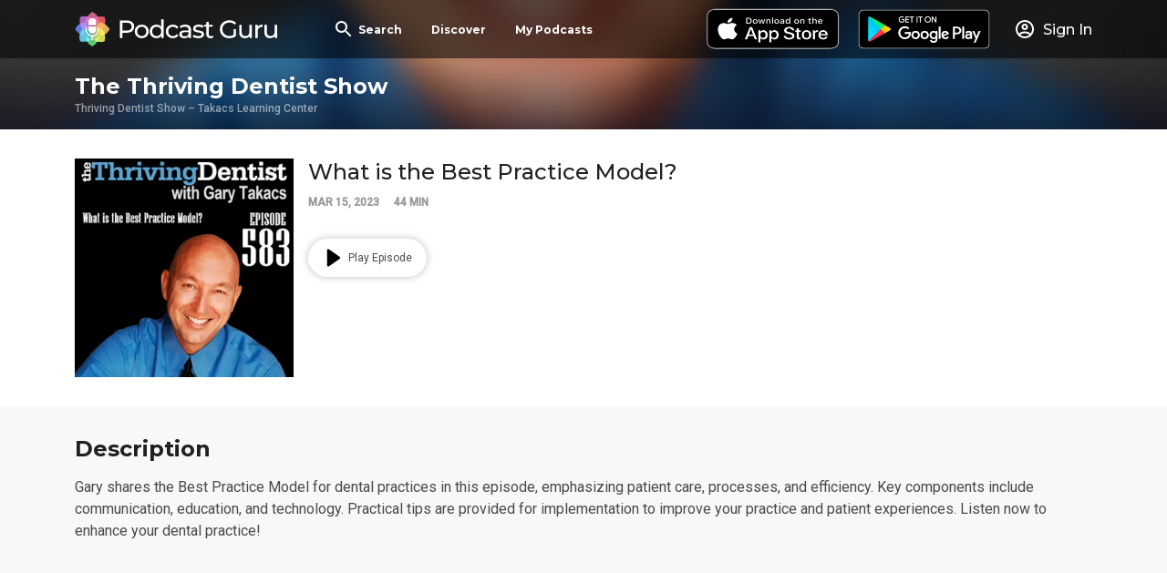

--- FILE ---
content_type: text/html; charset=utf-8
request_url: https://app.podcastguru.io/podcast/488260412/episode/what-is-the-best-practice-model-fad621598d837eb8ef1e092527078a86
body_size: 9035
content:
<!DOCTYPE html><html lang="en"><head><meta charSet="utf-8"/><meta name="viewport" content="width=device-width, initial-scale=1.0" class="jsx-3080627139"/><meta property="og:site_name" content="Podcast Guru" class="jsx-3080627139"/><script class="jsx-3080627139">
              var _paq = window._paq = window._paq || [];
              /* tracker methods like "setCustomDimension" should be called before "trackPageView" */
              _paq.push(['trackPageView']);
              _paq.push(['enableLinkTracking']);
              (function() {
                var u="//matomo.reallybadapps.com/";
                _paq.push(['setTrackerUrl', u+'matomo.php']);
                _paq.push(['setSiteId', '1']);
                var d=document, g=d.createElement('script'), s=d.getElementsByTagName('script')[0];
                g.async=true; g.src=u+'matomo.js'; s.parentNode.insertBefore(g,s);
              })();
            </script><title class="jsx-4145644783 jsx-2435782980">What is the Best Practice Model? | The Thriving Dentist Show | Podcast Guru</title><meta name="description" content="&lt;description&gt;Gary shares the Best Practice Model for dental practices in this episode, emphasizing patient care, processes, and efficiency. Key components include communication, education, and technology. Practical tips are provided for implementation to improve your practice and patient experiences. Listen now to enhance your dental practice!&lt;/description&gt;" class="jsx-4145644783 jsx-2435782980"/><meta property="og:title" content="What is the Best Practice Model? | The Thriving Dentist Show | Podcast Guru" class="jsx-4145644783 jsx-2435782980"/><meta property="og:description" content="&lt;description&gt;Gary shares the Best Practice Model for dental practices in this episode, emphasizing patient care, processes, and efficiency. Key components include communication, education, and technology. Practical tips are provided for implementation to improve your practice and patient experiences. Listen now to enhance your dental practice!&lt;/description&gt;" class="jsx-4145644783 jsx-2435782980"/><meta property="og:image" content="https://static.libsyn.com/p/assets/6/f/5/9/6f595b10b92850abe5bbc093207a2619/583-20230315-s0ziwcju79.png" class="jsx-4145644783 jsx-2435782980"/><meta property="og:url" content="https://app.podcastguru.io/podcast/488260412/episode/what-is-the-best-practice-model-fad621598d837eb8ef1e092527078a86" class="jsx-4145644783 jsx-2435782980"/><meta name="twitter:title" content="What is the Best Practice Model? | Podcast Guru" class="jsx-4145644783 jsx-2435782980"/><meta name="twitter:description" content="&lt;description&gt;Gary shares the Best Practice Model for dental practices in this episode, emphasizing patient care, processes, and efficiency. Key components include communication, education, and technology. Practical tips are provided for implementation to improve your practice and patient experiences. Listen now to enhance your dental practice!&lt;/description&gt;" class="jsx-4145644783 jsx-2435782980"/><meta name="twitter:image" content="https://static.libsyn.com/p/assets/6/f/5/9/6f595b10b92850abe5bbc093207a2619/583-20230315-s0ziwcju79.png" class="jsx-4145644783 jsx-2435782980"/><meta name="twitter:card" content="summary_large_image" class="jsx-4145644783 jsx-2435782980"/><meta name="twitter:image:alt" content="What is the Best Practice Model?" class="jsx-4145644783 jsx-2435782980"/><meta name="next-head-count" content="15"/><link rel="apple-touch-icon" sizes="57x57" href="/favicons/apple-icon-57x57.png"/><link rel="apple-touch-icon" sizes="60x60" href="/favicons/apple-icon-60x60.png"/><link rel="apple-touch-icon" sizes="72x72" href="/favicons/apple-icon-72x72.png"/><link rel="apple-touch-icon" sizes="76x76" href="/favicons/apple-icon-76x76.png"/><link rel="apple-touch-icon" sizes="114x114" href="/favicons/apple-icon-114x114.png"/><link rel="apple-touch-icon" sizes="120x120" href="/favicons/apple-icon-120x120.png"/><link rel="apple-touch-icon" sizes="144x144" href="/favicons/apple-icon-144x144.png"/><link rel="apple-touch-icon" sizes="152x152" href="/favicons/apple-icon-152x152.png"/><link rel="apple-touch-icon" sizes="180x180" href="/favicons/apple-icon-180x180.png"/><link rel="icon" type="image/png" sizes="192x192" href="/favicons/android-icon-192x192.png"/><link rel="icon" type="image/png" sizes="32x32" href="/favicons/favicon-32x32.png"/><link rel="icon" type="image/png" sizes="96x96" href="/favicons/favicon-96x96.png"/><link rel="icon" type="image/png" sizes="16x16" href="/favicons/favicon-16x16.png"/><link rel="manifest" href="/favicons/manifest.json" crossorigin="use-credentials"/><meta name="msapplication-TileColor" content="#ffffff"/><meta name="msapplication-TileImage" content="/favicons/ms-icon-144x144.png"/><meta name="theme-color" content="#ffffff"/><link rel="preconnect" href="https://fonts.gstatic.com" crossorigin /><link rel="preload" href="/_next/static/css/49308b1030cce437.css" as="style"/><link rel="stylesheet" href="/_next/static/css/49308b1030cce437.css" data-n-g=""/><noscript data-n-css=""></noscript><script defer="" nomodule="" src="/_next/static/chunks/polyfills-5cd94c89d3acac5f.js"></script><script defer="" src="/_next/static/chunks/853.377d0ac1b6ea5085.js"></script><script defer="" src="/_next/static/chunks/837.d02c6bfcc37dae4a.js"></script><script defer="" src="/_next/static/chunks/986.dd931c4880be1b88.js"></script><script defer="" src="/_next/static/chunks/546.6c2f2b993010461a.js"></script><script src="/_next/static/chunks/webpack-cc0165ca4d64a47c.js" defer=""></script><script src="/_next/static/chunks/framework-a87821de553db91d.js" defer=""></script><script src="/_next/static/chunks/main-c8a3fd87366351b5.js" defer=""></script><script src="/_next/static/chunks/pages/_app-549b9354dddea155.js" defer=""></script><script src="/_next/static/chunks/664-41844e7ff48658f9.js" defer=""></script><script src="/_next/static/chunks/424-5f8386be7cd0ccb7.js" defer=""></script><script src="/_next/static/chunks/pages/podcast/%5BpodcastId%5D/episode/%5BepisodeId%5D-98f39855d19acb0c.js" defer=""></script><script src="/_next/static/CZzHmdIOKULqTMCY3ESLY/_buildManifest.js" defer=""></script><script src="/_next/static/CZzHmdIOKULqTMCY3ESLY/_ssgManifest.js" defer=""></script><script src="/_next/static/CZzHmdIOKULqTMCY3ESLY/_middlewareManifest.js" defer=""></script><style id="__jsx-1877041120">.episode-title-container.jsx-1877041120{display: block;}.episode-title.jsx-1877041120{font-weight:normal}.episode-date-and-length.jsx-1877041120 span.jsx-1877041120{font-size:12px;font-weight:bold;color:#999999}.episode-title-skeleton.jsx-1877041120{width:70%;height:25px}.episode-date-skeleton.jsx-1877041120{width:155px;height:25px}@media(min-width:576px){.episode-title-container.jsx-1877041120{display: none;}}</style><style id="__jsx-2470245504">.episode-title-container.jsx-2470245504{display: none;}.episode-title.jsx-2470245504{font-weight:normal}.episode-date-and-length.jsx-2470245504 span.jsx-2470245504{font-size:12px;font-weight:bold;color:#999999}.episode-title-skeleton.jsx-2470245504{width:70%;height:25px}.episode-date-skeleton.jsx-2470245504{width:155px;height:25px}@media(min-width:576px){.episode-title-container.jsx-2470245504{display: block;}}</style><style id="__jsx-1632631828">.details-banner.jsx-1632631828{min-height:176px;background-color:#f8f8f8}h3.jsx-1632631828{font-size:21px}.details.jsx-1632631828{font-size:16px;line-height:24px;word-break:break-word;overflow-wrap:break-word;word-wrap:break-word;-webkit-hyphens:auto;-moz-hyphens:auto;-ms-hyphens:auto;hyphens:auto;height:96px;overflow:hidden}.details.jsx-1632631828 p{font-size:16px;margin-bottom:24px}button.jsx-1632631828{color:#999999;text-transform:none}@media(min-width:576px){h3.jsx-1632631828{font-size:24px}}</style><style id="__jsx-2435782980">.podcast-banner.jsx-2435782980{position:relative;-webkit-background-size:cover;-moz-background-size:cover;-o-background-size:cover;background-size:cover;background-position:0 50%;width:100%;padding-top:64px}.podcast-banner.jsx-2435782980:after{content:"";position:absolute;top:0;left:0;right:0;bottom:0;background-image:-webkit-linear-gradient(top,rgba(9,9,9,.2),rgba(9,9,9,.2),rgba(6,5,20,.65));background-image:-moz-linear-gradient(top,rgba(9,9,9,.2),rgba(9,9,9,.2),rgba(6,5,20,.65));background-image:-o-linear-gradient(top,rgba(9,9,9,.2),rgba(9,9,9,.2),rgba(6,5,20,.65));background-image:linear-gradient(to bottom,rgba(9,9,9,.2),rgba(9,9,9,.2),rgba(6,5,20,.65));z-index:2}.podcast-image.jsx-2435782980{position:absolute;top:0;left:0;right:0;bottom:0;background-color:#e2e3e4;overflow:hidden}.podcast-image img{position:absolute;width:100%;top:50%;left:50%;-webkit-transform:translate(-50%,-50%)scale(1.1);-moz-transform:translate(-50%,-50%)scale(1.1);-ms-transform:translate(-50%,-50%)scale(1.1);-o-transform:translate(-50%,-50%)scale(1.1);transform:translate(-50%,-50%)scale(1.1);-webkit-filter:blur(15px);filter:blur(15px)}.podcast-title-container.jsx-2435782980{position:relative;z-index:3}.podcast-title.jsx-2435782980 h3.jsx-2435782980{margin:0;margin-bottom:3px;font-size:24px}.podcast-artist.jsx-2435782980{font-family:Roboto;font-size:12px;font-weight:500;color:rgba(255, 255, 255, 0.54);margin:0}.episode-information.jsx-2435782980{display:-webkit-box;display:-webkit-flex;display:-moz-box;display:-ms-flexbox;display:flex;-webkit-box-orient:vertical;-webkit-box-direction:normal;-webkit-flex-direction:column;-moz-box-orient:vertical;-moz-box-direction:normal;-ms-flex-direction:column;flex-direction:column}.episode-player-container.jsx-2435782980{max-width:100%;-webkit-align-self:center;-ms-flex-item-align:center;align-self:center}.episode-artwork.jsx-2435782980{position:relative}.episode-artwork img{display:block;max-width:100%;max-height:240px}{}.podcast-title-skeleton.jsx-2435782980{height:29px;width:273px}.episode-artwork-skeleton.jsx-2435782980{position:absolute;width:40%!important;height:40%!important;left:50%;top:50%;-webkit-transform:translate(-50%,-50%);-moz-transform:translate(-50%,-50%);-ms-transform:translate(-50%,-50%);-o-transform:translate(-50%,-50%);transform:translate(-50%,-50%)}@media(min-width:576px){.episode-artwork.jsx-2435782980{margin:0}.episode-player-container.jsx-2435782980{width:100%;display:-webkit-box;display:-webkit-flex;display:-moz-box;display:-ms-flexbox;display:flex}.episode-right-desktop.jsx-2435782980{padding-left:16px;display:-webkit-box;display:-webkit-flex;display:-moz-box;display:-ms-flexbox;display:flex;-webkit-box-flex:1;-webkit-flex:1;-moz-box-flex:1;-ms-flex:1;flex:1;-webkit-box-orient:vertical;-webkit-box-direction:normal;-webkit-flex-direction:column;-moz-box-orient:vertical;-moz-box-direction:normal;-ms-flex-direction:column;flex-direction:column}.button-and-player-container.jsx-2435782980{width:100%:}}</style><style id="__jsx-4145644783">.episode-artwork.jsx-4145644783{width:initial;height:initial;background-color:transparent}</style><style id="__jsx-1015587731">.overlay.jsx-1015587731{position:fixed;top:0;left:0;bottom:0;right:0;background-color:rgba(0,0,0,.75);z-index:100}.modal.jsx-1015587731{position:fixed;width:100%;height:100%;top:0;left:0;background-color:white;z-index:101;overflow-y:auto}.close-button{display:initial;position:absolute;top:16px;right:16px}@media(min-width:992px){.modal.jsx-1015587731{top:50%;left:50%;-webkit-transform:translate(-50%,-50%);-moz-transform:translate(-50%,-50%);-ms-transform:translate(-50%,-50%);-o-transform:translate(-50%,-50%);transform:translate(-50%,-50%);height:-webkit-calc(100vh - 200px);height:-moz-calc(100vh - 200px);height:calc(100vh - 200px);width:780px;-webkit-border-radius:12px;-moz-border-radius:12px;border-radius:12px}}</style><style id="__jsx-2299532738">.language-select.jsx-2299532738{position:relative;margin-bottom:16px;width:140px;height:24px;z-index:10}.selected-language.jsx-2299532738{font-family:Montserrat;font-size:16px;font-weight:bold;color:white;width:100%;height:100%;display:-webkit-box;display:-webkit-flex;display:-moz-box;display:-ms-flexbox;display:flex;-webkit-box-align:center;-webkit-align-items:center;-moz-box-align:center;-ms-flex-align:center;align-items:center;cursor:pointer;-webkit-user-select:none;-moz-user-select:none;-ms-user-select:none;user-select:none}.dropdown-menu.jsx-2299532738{position:absolute;top:100%;left:0;width:140px;margin-top:4px;background-color:rgba(0, 0, 0, 0.87);-webkit-border-radius:4px;-moz-border-radius:4px;border-radius:4px;-webkit-box-shadow:0 2px 10px rgba(0,0,0,.2);-moz-box-shadow:0 2px 10px rgba(0,0,0,.2);box-shadow:0 2px 10px rgba(0,0,0,.2);overflow:hidden;z-index:20}.dropdown-item.jsx-2299532738{text-transform:none;font-size:13px;font-weight:normal;padding:8px 12px;color:white;cursor:pointer;-webkit-transition:background-color.2s ease;-moz-transition:background-color.2s ease;-o-transition:background-color.2s ease;transition:background-color.2s ease}.dropdown-item.jsx-2299532738:hover{background-color:rgba(255,255,255,.1)}.dropdown-item.active.jsx-2299532738{background-color:rgba(255,255,255,.15);font-weight:500}.select-icon-container.jsx-2299532738{position:absolute;right:0;top:0;display:-webkit-box;display:-webkit-flex;display:-moz-box;display:-ms-flexbox;display:flex;-webkit-box-align:center;-webkit-align-items:center;-moz-box-align:center;-ms-flex-align:center;align-items:center;height:100%;pointer-events:none}</style><style id="__jsx-125409494">.footer-wrapper.jsx-125409494{position:relative;background-color:#2a2a2a;padding-bottom:140px}.footer-wrapper-inner.jsx-125409494{display:-webkit-box;display:-webkit-flex;display:-moz-box;display:-ms-flexbox;display:flex;-webkit-box-orient:vertical;-webkit-box-direction:normal;-webkit-flex-direction:column;-moz-box-orient:vertical;-moz-box-direction:normal;-ms-flex-direction:column;flex-direction:column;-webkit-box-pack:justify;-webkit-justify-content:space-between;-moz-box-pack:justify;-ms-flex-pack:justify;justify-content:space-between}.store-buttons.jsx-125409494{display:-webkit-box;display:-webkit-flex;display:-moz-box;display:-ms-flexbox;display:flex;-webkit-box-orient:vertical;-webkit-box-direction:normal;-webkit-flex-direction:column;-moz-box-orient:vertical;-moz-box-direction:normal;-ms-flex-direction:column;flex-direction:column;margin-top:16px}.store-button.jsx-125409494{margin-bottom:8px}.store-badge.jsx-125409494{height:64px}@media(min-width:undefined)and (max-width:576px){.store-buttons.jsx-125409494{-webkit-box-orient:horizontal;-webkit-box-direction:normal;-webkit-flex-direction:row;-moz-box-orient:horizontal;-moz-box-direction:normal;-ms-flex-direction:row;flex-direction:row;-webkit-box-align:center;-webkit-align-items:center;-moz-box-align:center;-ms-flex-align:center;align-items:center;-webkit-flex-wrap:wrap;-ms-flex-wrap:wrap;flex-wrap:wrap}.store-button.jsx-125409494{margin-right:16px}}@media(min-width:576px){.store-buttons.jsx-125409494{-webkit-box-orient:horizontal;-webkit-box-direction:normal;-webkit-flex-direction:row;-moz-box-orient:horizontal;-moz-box-direction:normal;-ms-flex-direction:row;flex-direction:row;-webkit-box-align:center;-webkit-align-items:center;-moz-box-align:center;-ms-flex-align:center;align-items:center}.store-button.jsx-125409494{margin-right:16px}}.footer-link-container.jsx-125409494{margin-bottom:8px}.footer-link.jsx-125409494{text-decoration:none;color:rgba(255, 255, 255, 0.54)}@media(min-width:576px){.footer-wrapper-inner.jsx-125409494{-webkit-box-orient:horizontal;-webkit-box-direction:normal;-webkit-flex-direction:row;-moz-box-orient:horizontal;-moz-box-direction:normal;-ms-flex-direction:row;flex-direction:row}}</style><style id="__jsx-3080627139">*{-webkit-box-sizing:border-box;-moz-box-sizing:border-box;box-sizing:border-box}html,body{width:100%;height:100%;margin:0}html{color:#4a4a4a;font-family:"Roboto";-webkit-font-smoothing:antialiased;-moz-osx-font-smoothing:grayscale}.min-page-height{min-height:100vh}.container{margin:auto;max-width:1200px;padding:0 16px}@media(min-width:576px){.container{padding:0 42px}}h1,h2,h3,h4,h5,h6{color:rgba(0, 0, 0, 0.87);font-family:"Montserrat",sans-serif;font-weight:700;margin:0}h1{font-size:36px}h2{font-size:30px}h3{font-size:24px}h4{font-size:20px}a{text-decoration:none;color:#9c27b0}a.no-style{color:#4a4a4a}a img{display:block}button{display:inline-block;-webkit-border-radius:21px;-moz-border-radius:21px;border-radius:21px;color:#4a4a4a;-webkit-box-shadow:0 0 8px 0 rgba(0,0,0,.25);-moz-box-shadow:0 0 8px 0 rgba(0,0,0,.25);box-shadow:0 0 8px 0 rgba(0,0,0,.25);border:none;height:42px;padding:0 16px;background-color:white;white-space:nowrap;font-family:Montserrat;cursor:pointer}button span{font-size:12px;vertical-align:middle}button img{vertical-align:middle}.btn-barney{background-color:#9c27b0;color:white}.btn-dark{background-color:#000;color:white}.btn-text{-webkit-box-shadow:none;-moz-box-shadow:none;box-shadow:none;color:rgba(0, 0, 0, 0.54);text-transform:uppercase;font-weight:bold;font-size:16px;padding:0;cursor:pointer;background-color:transparent}.btn-text-barney{color:#9c27b0}.btn-sm{height:32px}.cursor-pointer{cursor:pointer}p{margin:0}p,span{font-family:"Roboto";font-size:14px;font-weight:normal}.introduction-text{font-family:"Montserrat";font-size:18px}.quote-text{font-family:"Taviraj";font-size:24px}.small-text{font-size:10px}.large-title{font-family:"Montserrat",sans-serif;font-size:54px;line-height:1.13;letter-spacing:-2.25px}.light{color:#ffffff}@media(max-width:576px){.hide-xs,.show-sm,.show-md,.show-lg,.show-xl,.show-sm-up,.show-md-up,.show-lg-up{display:none!important}.show-xs{display:initial}}@media(max-width:768px)and (min-width:576px){.hide-sm,.hide-sm-up,.show-xs,.show-md,.show-lg,.show-xl,.show-md-up,.show-lg-up{display:none!important}.show-sm,.show-sm-up{display:initial}}@media(max-width:992px)and (min-width:768px){.hide-md,.hide-sm-up,.hide-md-up,.show-xs,.show-sm,.show-lg,.show-xl,.show-lg-up{display:none!important}.show-md,.show-sm-up,.show-md-up{display:initial}}@media(max-width:1200px)and (min-width:992px){.hide-lg,.hide-sm-up,.hide-md-up,.hide-lg-up,.show-xs,.show-sm,.show-md,.show-xl{display:none!important}.show-lg,.show-sm-up,.show-md-up,.show-lg-up{display:initial}}@media(min-width:1200px){.hide-xl,.hide-sm-up,.hide-md-up,.hide-lg-up,.show-xs,.show-sm,.show-md,.show-lg{display:none!important}.show-xl,.show-sm-up,.show-md-up,.show-lg-up{display:initial}}.pt-xs{padding-top:4px;}.pt-sm{padding-top:8px;}.pt-md{padding-top:16px;}.pt-lg{padding-top:32px;}.pt-xl{padding-top:42px;}.pt-xxl{padding-top:64px;}.pb-xs{padding-bottom:4px;}.pb-sm{padding-bottom:8px;}.pb-md{padding-bottom:16px;}.pb-lg{padding-bottom:32px;}.pb-xl{padding-bottom:42px;}.pb-xxl{padding-bottom:64px;}.pl-xs{padding-left:4px;}.pl-sm{padding-left:8px;}.pl-md{padding-left:16px;}.pl-lg{padding-left:32px;}.pl-xl{padding-left:42px;}.pl-xxl{padding-left:64px;}.pr-xs{padding-right:4px;}.pr-sm{padding-right:8px;}.pr-md{padding-right:16px;}.pr-lg{padding-right:32px;}.pr-xl{padding-right:42px;}.pr-xxl{padding-right:64px;}.mt-xs{margin-top:4px;}.mt-sm{margin-top:8px;}.mt-md{margin-top:16px;}.mt-lg{margin-top:32px;}.mt-xl{margin-top:42px;}.mt-xxl{margin-top:64px;}.mb-xs{margin-bottom:4px;}.mb-sm{margin-bottom:8px;}.mb-md{margin-bottom:16px;}.mb-lg{margin-bottom:32px;}.mb-xl{margin-bottom:42px;}.mb-xxl{margin-bottom:64px;}.ml-xs{margin-left:4px;}.ml-sm{margin-left:8px;}.ml-md{margin-left:16px;}.ml-lg{margin-left:32px;}.ml-xl{margin-left:42px;}.ml-xxl{margin-left:64px;}.mr-xs{margin-right:4px;}.mr-sm{margin-right:8px;}.mr-md{margin-right:16px;}.mr-lg{margin-right:32px;}.mr-xl{margin-right:42px;}.mr-xxl{margin-right:64px;} .h-100{height:100%}.w-100{width:100%}.text-align-center{text-align:center}.d-flex{display:-webkit-box;display:-webkit-flex;display:-moz-box;display:-ms-flexbox;display:flex}.a-i-center{-webkit-box-align:center;-webkit-align-items:center;-moz-box-align:center;-ms-flex-align:center;align-items:center}.skeleton-box{-webkit-border-radius:2px;-moz-border-radius:2px;border-radius:2px;background-color:#e2e3e4}.skeleton-box-dark{background-color:#999999}.skeleton-text-line{width:100%;height:10px}.skeleton-text-line-short{width:70%}.skeleton-button{width:134px;height:42px;-webkit-border-radius:21px;-moz-border-radius:21px;border-radius:21px}#nprogress .bar{background:#9c27b0!important;height:3px}#nprogress .peg{-webkit-box-shadow:0 0 10px #9c27b0,0 0 5px #9c27b0;-moz-box-shadow:0 0 10px #9c27b0,0 0 5px #9c27b0;box-shadow:0 0 10px #9c27b0,0 0 5px #9c27b0}#nprogress .spinner-icon{border-top-color:#9c27b0;border-left-color:#9c27b0}</style><style data-href="https://fonts.googleapis.com/css?family=Montserrat:300,500,700|Roboto:300,400,500|Taviraj:300i&display=swap&subset=latin-ext">@font-face{font-family:'Montserrat';font-style:normal;font-weight:300;font-display:swap;src:url(https://fonts.gstatic.com/l/font?kit=JTUHjIg1_i6t8kCHKm4532VJOt5-QNFgpCs16Hw3aXw&skey=7bc19f711c0de8f&v=v31) format('woff')}@font-face{font-family:'Montserrat';font-style:normal;font-weight:500;font-display:swap;src:url(https://fonts.gstatic.com/l/font?kit=JTUHjIg1_i6t8kCHKm4532VJOt5-QNFgpCtZ6Hw3aXw&skey=7bc19f711c0de8f&v=v31) format('woff')}@font-face{font-family:'Montserrat';font-style:normal;font-weight:700;font-display:swap;src:url(https://fonts.gstatic.com/l/font?kit=JTUHjIg1_i6t8kCHKm4532VJOt5-QNFgpCuM73w3aXw&skey=7bc19f711c0de8f&v=v31) format('woff')}@font-face{font-family:'Roboto';font-style:normal;font-weight:300;font-stretch:normal;font-display:swap;src:url(https://fonts.gstatic.com/l/font?kit=KFOMCnqEu92Fr1ME7kSn66aGLdTylUAMQXC89YmC2DPNWuaabVmaiAw&skey=a0a0114a1dcab3ac&v=v50) format('woff')}@font-face{font-family:'Roboto';font-style:normal;font-weight:400;font-stretch:normal;font-display:swap;src:url(https://fonts.gstatic.com/l/font?kit=KFOMCnqEu92Fr1ME7kSn66aGLdTylUAMQXC89YmC2DPNWubEbVmaiAw&skey=a0a0114a1dcab3ac&v=v50) format('woff')}@font-face{font-family:'Roboto';font-style:normal;font-weight:500;font-stretch:normal;font-display:swap;src:url(https://fonts.gstatic.com/l/font?kit=KFOMCnqEu92Fr1ME7kSn66aGLdTylUAMQXC89YmC2DPNWub2bVmaiAw&skey=a0a0114a1dcab3ac&v=v50) format('woff')}@font-face{font-family:'Taviraj';font-style:italic;font-weight:300;font-display:swap;src:url(https://fonts.gstatic.com/l/font?kit=ahcev8Cj3ylylTXzTOwT--thjGy7&skey=91a1f596364be67e&v=v15) format('woff')}@font-face{font-family:'Montserrat';font-style:normal;font-weight:300;font-display:swap;src:url(https://fonts.gstatic.com/s/montserrat/v31/JTUSjIg1_i6t8kCHKm459WRhyyTh89ZNpQ.woff2) format('woff2');unicode-range:U+0460-052F,U+1C80-1C8A,U+20B4,U+2DE0-2DFF,U+A640-A69F,U+FE2E-FE2F}@font-face{font-family:'Montserrat';font-style:normal;font-weight:300;font-display:swap;src:url(https://fonts.gstatic.com/s/montserrat/v31/JTUSjIg1_i6t8kCHKm459W1hyyTh89ZNpQ.woff2) format('woff2');unicode-range:U+0301,U+0400-045F,U+0490-0491,U+04B0-04B1,U+2116}@font-face{font-family:'Montserrat';font-style:normal;font-weight:300;font-display:swap;src:url(https://fonts.gstatic.com/s/montserrat/v31/JTUSjIg1_i6t8kCHKm459WZhyyTh89ZNpQ.woff2) format('woff2');unicode-range:U+0102-0103,U+0110-0111,U+0128-0129,U+0168-0169,U+01A0-01A1,U+01AF-01B0,U+0300-0301,U+0303-0304,U+0308-0309,U+0323,U+0329,U+1EA0-1EF9,U+20AB}@font-face{font-family:'Montserrat';font-style:normal;font-weight:300;font-display:swap;src:url(https://fonts.gstatic.com/s/montserrat/v31/JTUSjIg1_i6t8kCHKm459WdhyyTh89ZNpQ.woff2) format('woff2');unicode-range:U+0100-02BA,U+02BD-02C5,U+02C7-02CC,U+02CE-02D7,U+02DD-02FF,U+0304,U+0308,U+0329,U+1D00-1DBF,U+1E00-1E9F,U+1EF2-1EFF,U+2020,U+20A0-20AB,U+20AD-20C0,U+2113,U+2C60-2C7F,U+A720-A7FF}@font-face{font-family:'Montserrat';font-style:normal;font-weight:300;font-display:swap;src:url(https://fonts.gstatic.com/s/montserrat/v31/JTUSjIg1_i6t8kCHKm459WlhyyTh89Y.woff2) format('woff2');unicode-range:U+0000-00FF,U+0131,U+0152-0153,U+02BB-02BC,U+02C6,U+02DA,U+02DC,U+0304,U+0308,U+0329,U+2000-206F,U+20AC,U+2122,U+2191,U+2193,U+2212,U+2215,U+FEFF,U+FFFD}@font-face{font-family:'Montserrat';font-style:normal;font-weight:500;font-display:swap;src:url(https://fonts.gstatic.com/s/montserrat/v31/JTUSjIg1_i6t8kCHKm459WRhyyTh89ZNpQ.woff2) format('woff2');unicode-range:U+0460-052F,U+1C80-1C8A,U+20B4,U+2DE0-2DFF,U+A640-A69F,U+FE2E-FE2F}@font-face{font-family:'Montserrat';font-style:normal;font-weight:500;font-display:swap;src:url(https://fonts.gstatic.com/s/montserrat/v31/JTUSjIg1_i6t8kCHKm459W1hyyTh89ZNpQ.woff2) format('woff2');unicode-range:U+0301,U+0400-045F,U+0490-0491,U+04B0-04B1,U+2116}@font-face{font-family:'Montserrat';font-style:normal;font-weight:500;font-display:swap;src:url(https://fonts.gstatic.com/s/montserrat/v31/JTUSjIg1_i6t8kCHKm459WZhyyTh89ZNpQ.woff2) format('woff2');unicode-range:U+0102-0103,U+0110-0111,U+0128-0129,U+0168-0169,U+01A0-01A1,U+01AF-01B0,U+0300-0301,U+0303-0304,U+0308-0309,U+0323,U+0329,U+1EA0-1EF9,U+20AB}@font-face{font-family:'Montserrat';font-style:normal;font-weight:500;font-display:swap;src:url(https://fonts.gstatic.com/s/montserrat/v31/JTUSjIg1_i6t8kCHKm459WdhyyTh89ZNpQ.woff2) format('woff2');unicode-range:U+0100-02BA,U+02BD-02C5,U+02C7-02CC,U+02CE-02D7,U+02DD-02FF,U+0304,U+0308,U+0329,U+1D00-1DBF,U+1E00-1E9F,U+1EF2-1EFF,U+2020,U+20A0-20AB,U+20AD-20C0,U+2113,U+2C60-2C7F,U+A720-A7FF}@font-face{font-family:'Montserrat';font-style:normal;font-weight:500;font-display:swap;src:url(https://fonts.gstatic.com/s/montserrat/v31/JTUSjIg1_i6t8kCHKm459WlhyyTh89Y.woff2) format('woff2');unicode-range:U+0000-00FF,U+0131,U+0152-0153,U+02BB-02BC,U+02C6,U+02DA,U+02DC,U+0304,U+0308,U+0329,U+2000-206F,U+20AC,U+2122,U+2191,U+2193,U+2212,U+2215,U+FEFF,U+FFFD}@font-face{font-family:'Montserrat';font-style:normal;font-weight:700;font-display:swap;src:url(https://fonts.gstatic.com/s/montserrat/v31/JTUSjIg1_i6t8kCHKm459WRhyyTh89ZNpQ.woff2) format('woff2');unicode-range:U+0460-052F,U+1C80-1C8A,U+20B4,U+2DE0-2DFF,U+A640-A69F,U+FE2E-FE2F}@font-face{font-family:'Montserrat';font-style:normal;font-weight:700;font-display:swap;src:url(https://fonts.gstatic.com/s/montserrat/v31/JTUSjIg1_i6t8kCHKm459W1hyyTh89ZNpQ.woff2) format('woff2');unicode-range:U+0301,U+0400-045F,U+0490-0491,U+04B0-04B1,U+2116}@font-face{font-family:'Montserrat';font-style:normal;font-weight:700;font-display:swap;src:url(https://fonts.gstatic.com/s/montserrat/v31/JTUSjIg1_i6t8kCHKm459WZhyyTh89ZNpQ.woff2) format('woff2');unicode-range:U+0102-0103,U+0110-0111,U+0128-0129,U+0168-0169,U+01A0-01A1,U+01AF-01B0,U+0300-0301,U+0303-0304,U+0308-0309,U+0323,U+0329,U+1EA0-1EF9,U+20AB}@font-face{font-family:'Montserrat';font-style:normal;font-weight:700;font-display:swap;src:url(https://fonts.gstatic.com/s/montserrat/v31/JTUSjIg1_i6t8kCHKm459WdhyyTh89ZNpQ.woff2) format('woff2');unicode-range:U+0100-02BA,U+02BD-02C5,U+02C7-02CC,U+02CE-02D7,U+02DD-02FF,U+0304,U+0308,U+0329,U+1D00-1DBF,U+1E00-1E9F,U+1EF2-1EFF,U+2020,U+20A0-20AB,U+20AD-20C0,U+2113,U+2C60-2C7F,U+A720-A7FF}@font-face{font-family:'Montserrat';font-style:normal;font-weight:700;font-display:swap;src:url(https://fonts.gstatic.com/s/montserrat/v31/JTUSjIg1_i6t8kCHKm459WlhyyTh89Y.woff2) format('woff2');unicode-range:U+0000-00FF,U+0131,U+0152-0153,U+02BB-02BC,U+02C6,U+02DA,U+02DC,U+0304,U+0308,U+0329,U+2000-206F,U+20AC,U+2122,U+2191,U+2193,U+2212,U+2215,U+FEFF,U+FFFD}@font-face{font-family:'Roboto';font-style:normal;font-weight:300;font-stretch:100%;font-display:swap;src:url(https://fonts.gstatic.com/s/roboto/v50/KFO7CnqEu92Fr1ME7kSn66aGLdTylUAMa3GUBHMdazTgWw.woff2) format('woff2');unicode-range:U+0460-052F,U+1C80-1C8A,U+20B4,U+2DE0-2DFF,U+A640-A69F,U+FE2E-FE2F}@font-face{font-family:'Roboto';font-style:normal;font-weight:300;font-stretch:100%;font-display:swap;src:url(https://fonts.gstatic.com/s/roboto/v50/KFO7CnqEu92Fr1ME7kSn66aGLdTylUAMa3iUBHMdazTgWw.woff2) format('woff2');unicode-range:U+0301,U+0400-045F,U+0490-0491,U+04B0-04B1,U+2116}@font-face{font-family:'Roboto';font-style:normal;font-weight:300;font-stretch:100%;font-display:swap;src:url(https://fonts.gstatic.com/s/roboto/v50/KFO7CnqEu92Fr1ME7kSn66aGLdTylUAMa3CUBHMdazTgWw.woff2) format('woff2');unicode-range:U+1F00-1FFF}@font-face{font-family:'Roboto';font-style:normal;font-weight:300;font-stretch:100%;font-display:swap;src:url(https://fonts.gstatic.com/s/roboto/v50/KFO7CnqEu92Fr1ME7kSn66aGLdTylUAMa3-UBHMdazTgWw.woff2) format('woff2');unicode-range:U+0370-0377,U+037A-037F,U+0384-038A,U+038C,U+038E-03A1,U+03A3-03FF}@font-face{font-family:'Roboto';font-style:normal;font-weight:300;font-stretch:100%;font-display:swap;src:url(https://fonts.gstatic.com/s/roboto/v50/KFO7CnqEu92Fr1ME7kSn66aGLdTylUAMawCUBHMdazTgWw.woff2) format('woff2');unicode-range:U+0302-0303,U+0305,U+0307-0308,U+0310,U+0312,U+0315,U+031A,U+0326-0327,U+032C,U+032F-0330,U+0332-0333,U+0338,U+033A,U+0346,U+034D,U+0391-03A1,U+03A3-03A9,U+03B1-03C9,U+03D1,U+03D5-03D6,U+03F0-03F1,U+03F4-03F5,U+2016-2017,U+2034-2038,U+203C,U+2040,U+2043,U+2047,U+2050,U+2057,U+205F,U+2070-2071,U+2074-208E,U+2090-209C,U+20D0-20DC,U+20E1,U+20E5-20EF,U+2100-2112,U+2114-2115,U+2117-2121,U+2123-214F,U+2190,U+2192,U+2194-21AE,U+21B0-21E5,U+21F1-21F2,U+21F4-2211,U+2213-2214,U+2216-22FF,U+2308-230B,U+2310,U+2319,U+231C-2321,U+2336-237A,U+237C,U+2395,U+239B-23B7,U+23D0,U+23DC-23E1,U+2474-2475,U+25AF,U+25B3,U+25B7,U+25BD,U+25C1,U+25CA,U+25CC,U+25FB,U+266D-266F,U+27C0-27FF,U+2900-2AFF,U+2B0E-2B11,U+2B30-2B4C,U+2BFE,U+3030,U+FF5B,U+FF5D,U+1D400-1D7FF,U+1EE00-1EEFF}@font-face{font-family:'Roboto';font-style:normal;font-weight:300;font-stretch:100%;font-display:swap;src:url(https://fonts.gstatic.com/s/roboto/v50/KFO7CnqEu92Fr1ME7kSn66aGLdTylUAMaxKUBHMdazTgWw.woff2) format('woff2');unicode-range:U+0001-000C,U+000E-001F,U+007F-009F,U+20DD-20E0,U+20E2-20E4,U+2150-218F,U+2190,U+2192,U+2194-2199,U+21AF,U+21E6-21F0,U+21F3,U+2218-2219,U+2299,U+22C4-22C6,U+2300-243F,U+2440-244A,U+2460-24FF,U+25A0-27BF,U+2800-28FF,U+2921-2922,U+2981,U+29BF,U+29EB,U+2B00-2BFF,U+4DC0-4DFF,U+FFF9-FFFB,U+10140-1018E,U+10190-1019C,U+101A0,U+101D0-101FD,U+102E0-102FB,U+10E60-10E7E,U+1D2C0-1D2D3,U+1D2E0-1D37F,U+1F000-1F0FF,U+1F100-1F1AD,U+1F1E6-1F1FF,U+1F30D-1F30F,U+1F315,U+1F31C,U+1F31E,U+1F320-1F32C,U+1F336,U+1F378,U+1F37D,U+1F382,U+1F393-1F39F,U+1F3A7-1F3A8,U+1F3AC-1F3AF,U+1F3C2,U+1F3C4-1F3C6,U+1F3CA-1F3CE,U+1F3D4-1F3E0,U+1F3ED,U+1F3F1-1F3F3,U+1F3F5-1F3F7,U+1F408,U+1F415,U+1F41F,U+1F426,U+1F43F,U+1F441-1F442,U+1F444,U+1F446-1F449,U+1F44C-1F44E,U+1F453,U+1F46A,U+1F47D,U+1F4A3,U+1F4B0,U+1F4B3,U+1F4B9,U+1F4BB,U+1F4BF,U+1F4C8-1F4CB,U+1F4D6,U+1F4DA,U+1F4DF,U+1F4E3-1F4E6,U+1F4EA-1F4ED,U+1F4F7,U+1F4F9-1F4FB,U+1F4FD-1F4FE,U+1F503,U+1F507-1F50B,U+1F50D,U+1F512-1F513,U+1F53E-1F54A,U+1F54F-1F5FA,U+1F610,U+1F650-1F67F,U+1F687,U+1F68D,U+1F691,U+1F694,U+1F698,U+1F6AD,U+1F6B2,U+1F6B9-1F6BA,U+1F6BC,U+1F6C6-1F6CF,U+1F6D3-1F6D7,U+1F6E0-1F6EA,U+1F6F0-1F6F3,U+1F6F7-1F6FC,U+1F700-1F7FF,U+1F800-1F80B,U+1F810-1F847,U+1F850-1F859,U+1F860-1F887,U+1F890-1F8AD,U+1F8B0-1F8BB,U+1F8C0-1F8C1,U+1F900-1F90B,U+1F93B,U+1F946,U+1F984,U+1F996,U+1F9E9,U+1FA00-1FA6F,U+1FA70-1FA7C,U+1FA80-1FA89,U+1FA8F-1FAC6,U+1FACE-1FADC,U+1FADF-1FAE9,U+1FAF0-1FAF8,U+1FB00-1FBFF}@font-face{font-family:'Roboto';font-style:normal;font-weight:300;font-stretch:100%;font-display:swap;src:url(https://fonts.gstatic.com/s/roboto/v50/KFO7CnqEu92Fr1ME7kSn66aGLdTylUAMa3OUBHMdazTgWw.woff2) format('woff2');unicode-range:U+0102-0103,U+0110-0111,U+0128-0129,U+0168-0169,U+01A0-01A1,U+01AF-01B0,U+0300-0301,U+0303-0304,U+0308-0309,U+0323,U+0329,U+1EA0-1EF9,U+20AB}@font-face{font-family:'Roboto';font-style:normal;font-weight:300;font-stretch:100%;font-display:swap;src:url(https://fonts.gstatic.com/s/roboto/v50/KFO7CnqEu92Fr1ME7kSn66aGLdTylUAMa3KUBHMdazTgWw.woff2) format('woff2');unicode-range:U+0100-02BA,U+02BD-02C5,U+02C7-02CC,U+02CE-02D7,U+02DD-02FF,U+0304,U+0308,U+0329,U+1D00-1DBF,U+1E00-1E9F,U+1EF2-1EFF,U+2020,U+20A0-20AB,U+20AD-20C0,U+2113,U+2C60-2C7F,U+A720-A7FF}@font-face{font-family:'Roboto';font-style:normal;font-weight:300;font-stretch:100%;font-display:swap;src:url(https://fonts.gstatic.com/s/roboto/v50/KFO7CnqEu92Fr1ME7kSn66aGLdTylUAMa3yUBHMdazQ.woff2) format('woff2');unicode-range:U+0000-00FF,U+0131,U+0152-0153,U+02BB-02BC,U+02C6,U+02DA,U+02DC,U+0304,U+0308,U+0329,U+2000-206F,U+20AC,U+2122,U+2191,U+2193,U+2212,U+2215,U+FEFF,U+FFFD}@font-face{font-family:'Roboto';font-style:normal;font-weight:400;font-stretch:100%;font-display:swap;src:url(https://fonts.gstatic.com/s/roboto/v50/KFO7CnqEu92Fr1ME7kSn66aGLdTylUAMa3GUBHMdazTgWw.woff2) format('woff2');unicode-range:U+0460-052F,U+1C80-1C8A,U+20B4,U+2DE0-2DFF,U+A640-A69F,U+FE2E-FE2F}@font-face{font-family:'Roboto';font-style:normal;font-weight:400;font-stretch:100%;font-display:swap;src:url(https://fonts.gstatic.com/s/roboto/v50/KFO7CnqEu92Fr1ME7kSn66aGLdTylUAMa3iUBHMdazTgWw.woff2) format('woff2');unicode-range:U+0301,U+0400-045F,U+0490-0491,U+04B0-04B1,U+2116}@font-face{font-family:'Roboto';font-style:normal;font-weight:400;font-stretch:100%;font-display:swap;src:url(https://fonts.gstatic.com/s/roboto/v50/KFO7CnqEu92Fr1ME7kSn66aGLdTylUAMa3CUBHMdazTgWw.woff2) format('woff2');unicode-range:U+1F00-1FFF}@font-face{font-family:'Roboto';font-style:normal;font-weight:400;font-stretch:100%;font-display:swap;src:url(https://fonts.gstatic.com/s/roboto/v50/KFO7CnqEu92Fr1ME7kSn66aGLdTylUAMa3-UBHMdazTgWw.woff2) format('woff2');unicode-range:U+0370-0377,U+037A-037F,U+0384-038A,U+038C,U+038E-03A1,U+03A3-03FF}@font-face{font-family:'Roboto';font-style:normal;font-weight:400;font-stretch:100%;font-display:swap;src:url(https://fonts.gstatic.com/s/roboto/v50/KFO7CnqEu92Fr1ME7kSn66aGLdTylUAMawCUBHMdazTgWw.woff2) format('woff2');unicode-range:U+0302-0303,U+0305,U+0307-0308,U+0310,U+0312,U+0315,U+031A,U+0326-0327,U+032C,U+032F-0330,U+0332-0333,U+0338,U+033A,U+0346,U+034D,U+0391-03A1,U+03A3-03A9,U+03B1-03C9,U+03D1,U+03D5-03D6,U+03F0-03F1,U+03F4-03F5,U+2016-2017,U+2034-2038,U+203C,U+2040,U+2043,U+2047,U+2050,U+2057,U+205F,U+2070-2071,U+2074-208E,U+2090-209C,U+20D0-20DC,U+20E1,U+20E5-20EF,U+2100-2112,U+2114-2115,U+2117-2121,U+2123-214F,U+2190,U+2192,U+2194-21AE,U+21B0-21E5,U+21F1-21F2,U+21F4-2211,U+2213-2214,U+2216-22FF,U+2308-230B,U+2310,U+2319,U+231C-2321,U+2336-237A,U+237C,U+2395,U+239B-23B7,U+23D0,U+23DC-23E1,U+2474-2475,U+25AF,U+25B3,U+25B7,U+25BD,U+25C1,U+25CA,U+25CC,U+25FB,U+266D-266F,U+27C0-27FF,U+2900-2AFF,U+2B0E-2B11,U+2B30-2B4C,U+2BFE,U+3030,U+FF5B,U+FF5D,U+1D400-1D7FF,U+1EE00-1EEFF}@font-face{font-family:'Roboto';font-style:normal;font-weight:400;font-stretch:100%;font-display:swap;src:url(https://fonts.gstatic.com/s/roboto/v50/KFO7CnqEu92Fr1ME7kSn66aGLdTylUAMaxKUBHMdazTgWw.woff2) format('woff2');unicode-range:U+0001-000C,U+000E-001F,U+007F-009F,U+20DD-20E0,U+20E2-20E4,U+2150-218F,U+2190,U+2192,U+2194-2199,U+21AF,U+21E6-21F0,U+21F3,U+2218-2219,U+2299,U+22C4-22C6,U+2300-243F,U+2440-244A,U+2460-24FF,U+25A0-27BF,U+2800-28FF,U+2921-2922,U+2981,U+29BF,U+29EB,U+2B00-2BFF,U+4DC0-4DFF,U+FFF9-FFFB,U+10140-1018E,U+10190-1019C,U+101A0,U+101D0-101FD,U+102E0-102FB,U+10E60-10E7E,U+1D2C0-1D2D3,U+1D2E0-1D37F,U+1F000-1F0FF,U+1F100-1F1AD,U+1F1E6-1F1FF,U+1F30D-1F30F,U+1F315,U+1F31C,U+1F31E,U+1F320-1F32C,U+1F336,U+1F378,U+1F37D,U+1F382,U+1F393-1F39F,U+1F3A7-1F3A8,U+1F3AC-1F3AF,U+1F3C2,U+1F3C4-1F3C6,U+1F3CA-1F3CE,U+1F3D4-1F3E0,U+1F3ED,U+1F3F1-1F3F3,U+1F3F5-1F3F7,U+1F408,U+1F415,U+1F41F,U+1F426,U+1F43F,U+1F441-1F442,U+1F444,U+1F446-1F449,U+1F44C-1F44E,U+1F453,U+1F46A,U+1F47D,U+1F4A3,U+1F4B0,U+1F4B3,U+1F4B9,U+1F4BB,U+1F4BF,U+1F4C8-1F4CB,U+1F4D6,U+1F4DA,U+1F4DF,U+1F4E3-1F4E6,U+1F4EA-1F4ED,U+1F4F7,U+1F4F9-1F4FB,U+1F4FD-1F4FE,U+1F503,U+1F507-1F50B,U+1F50D,U+1F512-1F513,U+1F53E-1F54A,U+1F54F-1F5FA,U+1F610,U+1F650-1F67F,U+1F687,U+1F68D,U+1F691,U+1F694,U+1F698,U+1F6AD,U+1F6B2,U+1F6B9-1F6BA,U+1F6BC,U+1F6C6-1F6CF,U+1F6D3-1F6D7,U+1F6E0-1F6EA,U+1F6F0-1F6F3,U+1F6F7-1F6FC,U+1F700-1F7FF,U+1F800-1F80B,U+1F810-1F847,U+1F850-1F859,U+1F860-1F887,U+1F890-1F8AD,U+1F8B0-1F8BB,U+1F8C0-1F8C1,U+1F900-1F90B,U+1F93B,U+1F946,U+1F984,U+1F996,U+1F9E9,U+1FA00-1FA6F,U+1FA70-1FA7C,U+1FA80-1FA89,U+1FA8F-1FAC6,U+1FACE-1FADC,U+1FADF-1FAE9,U+1FAF0-1FAF8,U+1FB00-1FBFF}@font-face{font-family:'Roboto';font-style:normal;font-weight:400;font-stretch:100%;font-display:swap;src:url(https://fonts.gstatic.com/s/roboto/v50/KFO7CnqEu92Fr1ME7kSn66aGLdTylUAMa3OUBHMdazTgWw.woff2) format('woff2');unicode-range:U+0102-0103,U+0110-0111,U+0128-0129,U+0168-0169,U+01A0-01A1,U+01AF-01B0,U+0300-0301,U+0303-0304,U+0308-0309,U+0323,U+0329,U+1EA0-1EF9,U+20AB}@font-face{font-family:'Roboto';font-style:normal;font-weight:400;font-stretch:100%;font-display:swap;src:url(https://fonts.gstatic.com/s/roboto/v50/KFO7CnqEu92Fr1ME7kSn66aGLdTylUAMa3KUBHMdazTgWw.woff2) format('woff2');unicode-range:U+0100-02BA,U+02BD-02C5,U+02C7-02CC,U+02CE-02D7,U+02DD-02FF,U+0304,U+0308,U+0329,U+1D00-1DBF,U+1E00-1E9F,U+1EF2-1EFF,U+2020,U+20A0-20AB,U+20AD-20C0,U+2113,U+2C60-2C7F,U+A720-A7FF}@font-face{font-family:'Roboto';font-style:normal;font-weight:400;font-stretch:100%;font-display:swap;src:url(https://fonts.gstatic.com/s/roboto/v50/KFO7CnqEu92Fr1ME7kSn66aGLdTylUAMa3yUBHMdazQ.woff2) format('woff2');unicode-range:U+0000-00FF,U+0131,U+0152-0153,U+02BB-02BC,U+02C6,U+02DA,U+02DC,U+0304,U+0308,U+0329,U+2000-206F,U+20AC,U+2122,U+2191,U+2193,U+2212,U+2215,U+FEFF,U+FFFD}@font-face{font-family:'Roboto';font-style:normal;font-weight:500;font-stretch:100%;font-display:swap;src:url(https://fonts.gstatic.com/s/roboto/v50/KFO7CnqEu92Fr1ME7kSn66aGLdTylUAMa3GUBHMdazTgWw.woff2) format('woff2');unicode-range:U+0460-052F,U+1C80-1C8A,U+20B4,U+2DE0-2DFF,U+A640-A69F,U+FE2E-FE2F}@font-face{font-family:'Roboto';font-style:normal;font-weight:500;font-stretch:100%;font-display:swap;src:url(https://fonts.gstatic.com/s/roboto/v50/KFO7CnqEu92Fr1ME7kSn66aGLdTylUAMa3iUBHMdazTgWw.woff2) format('woff2');unicode-range:U+0301,U+0400-045F,U+0490-0491,U+04B0-04B1,U+2116}@font-face{font-family:'Roboto';font-style:normal;font-weight:500;font-stretch:100%;font-display:swap;src:url(https://fonts.gstatic.com/s/roboto/v50/KFO7CnqEu92Fr1ME7kSn66aGLdTylUAMa3CUBHMdazTgWw.woff2) format('woff2');unicode-range:U+1F00-1FFF}@font-face{font-family:'Roboto';font-style:normal;font-weight:500;font-stretch:100%;font-display:swap;src:url(https://fonts.gstatic.com/s/roboto/v50/KFO7CnqEu92Fr1ME7kSn66aGLdTylUAMa3-UBHMdazTgWw.woff2) format('woff2');unicode-range:U+0370-0377,U+037A-037F,U+0384-038A,U+038C,U+038E-03A1,U+03A3-03FF}@font-face{font-family:'Roboto';font-style:normal;font-weight:500;font-stretch:100%;font-display:swap;src:url(https://fonts.gstatic.com/s/roboto/v50/KFO7CnqEu92Fr1ME7kSn66aGLdTylUAMawCUBHMdazTgWw.woff2) format('woff2');unicode-range:U+0302-0303,U+0305,U+0307-0308,U+0310,U+0312,U+0315,U+031A,U+0326-0327,U+032C,U+032F-0330,U+0332-0333,U+0338,U+033A,U+0346,U+034D,U+0391-03A1,U+03A3-03A9,U+03B1-03C9,U+03D1,U+03D5-03D6,U+03F0-03F1,U+03F4-03F5,U+2016-2017,U+2034-2038,U+203C,U+2040,U+2043,U+2047,U+2050,U+2057,U+205F,U+2070-2071,U+2074-208E,U+2090-209C,U+20D0-20DC,U+20E1,U+20E5-20EF,U+2100-2112,U+2114-2115,U+2117-2121,U+2123-214F,U+2190,U+2192,U+2194-21AE,U+21B0-21E5,U+21F1-21F2,U+21F4-2211,U+2213-2214,U+2216-22FF,U+2308-230B,U+2310,U+2319,U+231C-2321,U+2336-237A,U+237C,U+2395,U+239B-23B7,U+23D0,U+23DC-23E1,U+2474-2475,U+25AF,U+25B3,U+25B7,U+25BD,U+25C1,U+25CA,U+25CC,U+25FB,U+266D-266F,U+27C0-27FF,U+2900-2AFF,U+2B0E-2B11,U+2B30-2B4C,U+2BFE,U+3030,U+FF5B,U+FF5D,U+1D400-1D7FF,U+1EE00-1EEFF}@font-face{font-family:'Roboto';font-style:normal;font-weight:500;font-stretch:100%;font-display:swap;src:url(https://fonts.gstatic.com/s/roboto/v50/KFO7CnqEu92Fr1ME7kSn66aGLdTylUAMaxKUBHMdazTgWw.woff2) format('woff2');unicode-range:U+0001-000C,U+000E-001F,U+007F-009F,U+20DD-20E0,U+20E2-20E4,U+2150-218F,U+2190,U+2192,U+2194-2199,U+21AF,U+21E6-21F0,U+21F3,U+2218-2219,U+2299,U+22C4-22C6,U+2300-243F,U+2440-244A,U+2460-24FF,U+25A0-27BF,U+2800-28FF,U+2921-2922,U+2981,U+29BF,U+29EB,U+2B00-2BFF,U+4DC0-4DFF,U+FFF9-FFFB,U+10140-1018E,U+10190-1019C,U+101A0,U+101D0-101FD,U+102E0-102FB,U+10E60-10E7E,U+1D2C0-1D2D3,U+1D2E0-1D37F,U+1F000-1F0FF,U+1F100-1F1AD,U+1F1E6-1F1FF,U+1F30D-1F30F,U+1F315,U+1F31C,U+1F31E,U+1F320-1F32C,U+1F336,U+1F378,U+1F37D,U+1F382,U+1F393-1F39F,U+1F3A7-1F3A8,U+1F3AC-1F3AF,U+1F3C2,U+1F3C4-1F3C6,U+1F3CA-1F3CE,U+1F3D4-1F3E0,U+1F3ED,U+1F3F1-1F3F3,U+1F3F5-1F3F7,U+1F408,U+1F415,U+1F41F,U+1F426,U+1F43F,U+1F441-1F442,U+1F444,U+1F446-1F449,U+1F44C-1F44E,U+1F453,U+1F46A,U+1F47D,U+1F4A3,U+1F4B0,U+1F4B3,U+1F4B9,U+1F4BB,U+1F4BF,U+1F4C8-1F4CB,U+1F4D6,U+1F4DA,U+1F4DF,U+1F4E3-1F4E6,U+1F4EA-1F4ED,U+1F4F7,U+1F4F9-1F4FB,U+1F4FD-1F4FE,U+1F503,U+1F507-1F50B,U+1F50D,U+1F512-1F513,U+1F53E-1F54A,U+1F54F-1F5FA,U+1F610,U+1F650-1F67F,U+1F687,U+1F68D,U+1F691,U+1F694,U+1F698,U+1F6AD,U+1F6B2,U+1F6B9-1F6BA,U+1F6BC,U+1F6C6-1F6CF,U+1F6D3-1F6D7,U+1F6E0-1F6EA,U+1F6F0-1F6F3,U+1F6F7-1F6FC,U+1F700-1F7FF,U+1F800-1F80B,U+1F810-1F847,U+1F850-1F859,U+1F860-1F887,U+1F890-1F8AD,U+1F8B0-1F8BB,U+1F8C0-1F8C1,U+1F900-1F90B,U+1F93B,U+1F946,U+1F984,U+1F996,U+1F9E9,U+1FA00-1FA6F,U+1FA70-1FA7C,U+1FA80-1FA89,U+1FA8F-1FAC6,U+1FACE-1FADC,U+1FADF-1FAE9,U+1FAF0-1FAF8,U+1FB00-1FBFF}@font-face{font-family:'Roboto';font-style:normal;font-weight:500;font-stretch:100%;font-display:swap;src:url(https://fonts.gstatic.com/s/roboto/v50/KFO7CnqEu92Fr1ME7kSn66aGLdTylUAMa3OUBHMdazTgWw.woff2) format('woff2');unicode-range:U+0102-0103,U+0110-0111,U+0128-0129,U+0168-0169,U+01A0-01A1,U+01AF-01B0,U+0300-0301,U+0303-0304,U+0308-0309,U+0323,U+0329,U+1EA0-1EF9,U+20AB}@font-face{font-family:'Roboto';font-style:normal;font-weight:500;font-stretch:100%;font-display:swap;src:url(https://fonts.gstatic.com/s/roboto/v50/KFO7CnqEu92Fr1ME7kSn66aGLdTylUAMa3KUBHMdazTgWw.woff2) format('woff2');unicode-range:U+0100-02BA,U+02BD-02C5,U+02C7-02CC,U+02CE-02D7,U+02DD-02FF,U+0304,U+0308,U+0329,U+1D00-1DBF,U+1E00-1E9F,U+1EF2-1EFF,U+2020,U+20A0-20AB,U+20AD-20C0,U+2113,U+2C60-2C7F,U+A720-A7FF}@font-face{font-family:'Roboto';font-style:normal;font-weight:500;font-stretch:100%;font-display:swap;src:url(https://fonts.gstatic.com/s/roboto/v50/KFO7CnqEu92Fr1ME7kSn66aGLdTylUAMa3yUBHMdazQ.woff2) format('woff2');unicode-range:U+0000-00FF,U+0131,U+0152-0153,U+02BB-02BC,U+02C6,U+02DA,U+02DC,U+0304,U+0308,U+0329,U+2000-206F,U+20AC,U+2122,U+2191,U+2193,U+2212,U+2215,U+FEFF,U+FFFD}@font-face{font-family:'Taviraj';font-style:italic;font-weight:300;font-display:swap;src:url(https://fonts.gstatic.com/s/taviraj/v15/ahcev8Cj3ylylTXzTOwT--thlmy9iUjsax1J.woff2) format('woff2');unicode-range:U+02D7,U+0303,U+0331,U+0E01-0E5B,U+200C-200D,U+25CC}@font-face{font-family:'Taviraj';font-style:italic;font-weight:300;font-display:swap;src:url(https://fonts.gstatic.com/s/taviraj/v15/ahcev8Cj3ylylTXzTOwT--thjWy9iUjsax1J.woff2) format('woff2');unicode-range:U+0102-0103,U+0110-0111,U+0128-0129,U+0168-0169,U+01A0-01A1,U+01AF-01B0,U+0300-0301,U+0303-0304,U+0308-0309,U+0323,U+0329,U+1EA0-1EF9,U+20AB}@font-face{font-family:'Taviraj';font-style:italic;font-weight:300;font-display:swap;src:url(https://fonts.gstatic.com/s/taviraj/v15/ahcev8Cj3ylylTXzTOwT--thjGy9iUjsax1J.woff2) format('woff2');unicode-range:U+0100-02BA,U+02BD-02C5,U+02C7-02CC,U+02CE-02D7,U+02DD-02FF,U+0304,U+0308,U+0329,U+1D00-1DBF,U+1E00-1E9F,U+1EF2-1EFF,U+2020,U+20A0-20AB,U+20AD-20C0,U+2113,U+2C60-2C7F,U+A720-A7FF}@font-face{font-family:'Taviraj';font-style:italic;font-weight:300;font-display:swap;src:url(https://fonts.gstatic.com/s/taviraj/v15/ahcev8Cj3ylylTXzTOwT--thgmy9iUjsaw.woff2) format('woff2');unicode-range:U+0000-00FF,U+0131,U+0152-0153,U+02BB-02BC,U+02C6,U+02DA,U+02DC,U+0304,U+0308,U+0329,U+2000-206F,U+20AC,U+2122,U+2191,U+2193,U+2212,U+2215,U+FEFF,U+FFFD}</style></head><body><div id="__next"><audio></audio><div class="jsx-4145644783 jsx-2435782980 episode-details min-page-height"><div class="jsx-4145644783 jsx-2435782980 podcast-banner"><div class="jsx-4145644783 jsx-2435782980 podcast-image"><img src="https://us-central1-podcastguru-217d6.cloudfunctions.net/gcf_get_image?image_url=https://is1-ssl.mzstatic.com/image/thumb/Podcasts115/v4/13/4a/3a/134a3a71-df2c-2ded-f749-247434a59f33/mza_6454914927272941247.jpg/600x600bb.jpg&amp;width=300&amp;height=300&amp;api_key=xqFmUFX5BHLBTA" alt="&lt;description&gt;Gary shares the Best Practice Model for dental practices in this episode, emphasizing patient care, processes, and efficiency. Key components include communication, education, and technology. Practical tips are provided for implementation to improve your practice and patient experiences. Listen now to enhance your dental practice!&lt;/description&gt;"/></div><div class="jsx-4145644783 jsx-2435782980 podcast-title-container container pt-md pb-md"><div class="jsx-4145644783 jsx-2435782980 podcast-title"><a class="jsx-4145644783 jsx-2435782980" href="/podcast/488260412"><h3 class="jsx-4145644783 jsx-2435782980 light">The Thriving Dentist Show</h3></a><p class="jsx-4145644783 jsx-2435782980 podcast-artist">Thriving Dentist Show – Takacs Learning Center</p></div></div></div><div class="jsx-4145644783 jsx-2435782980 container pt-lg pb-lg"><div class="jsx-4145644783 jsx-2435782980 episode-information"><div class="jsx-1877041120 episode-title-container pb-lg"><h3 class="jsx-1877041120 episode-title mb-sm">What is the Best Practice Model?</h3><div class="jsx-1877041120 episode-date-and-length"><span class="jsx-1877041120 episode-date mr-md">MAR 15, 2023</span><span class="jsx-1877041120 episode-length">44 MIN</span></div></div><div class="jsx-4145644783 jsx-2435782980 episode-player-container"><div class="jsx-4145644783 jsx-2435782980 episode-artwork mb-lg"><img src="https://us-central1-podcastguru-217d6.cloudfunctions.net/gcf_get_image?image_url=https://static.libsyn.com/p/assets/6/f/5/9/6f595b10b92850abe5bbc093207a2619/583-20230315-s0ziwcju79.png&amp;width=300&amp;height=300&amp;api_key=xqFmUFX5BHLBTA" alt="The Thriving Dentist Show"/></div><div class="jsx-4145644783 jsx-2435782980 episode-right-desktop"><div class="jsx-2470245504 episode-title-container pb-lg"><h3 class="jsx-2470245504 episode-title mb-sm">What is the Best Practice Model?</h3><div class="jsx-2470245504 episode-date-and-length"><span class="jsx-2470245504 episode-date mr-md">MAR 15, 2023</span><span class="jsx-2470245504 episode-length">44 MIN</span></div></div><div class="jsx-4145644783 jsx-2435782980 button-and-player-container"><div class="jsx-4145644783 jsx-2435782980"><button type="button" class="jsx-4145644783 jsx-2435782980"><img class="mr-xs" src="/img/icons/play-dark.svg" alt="play icon" width="24px"/><span class="jsx-4145644783 jsx-2435782980">Play Episode</span></button></div></div></div></div></div></div><div class="jsx-1632631828 details-banner pt-lg pb-sm"><div class="jsx-1632631828 container"><h3 class="jsx-1632631828">Description</h3><div class="jsx-1632631828 details mt-md mb-sm">Gary shares the Best Practice Model for dental practices in this episode, emphasizing patient care, processes, and efficiency. Key components include communication, education, and technology. Practical tips are provided for implementation to improve your practice and patient experiences. Listen now to enhance your dental practice!</div></div></div></div><footer class="jsx-125409494 footer-wrapper"><div class="jsx-125409494 container pt-md pb-md"><div class="jsx-125409494 footer-wrapper-inner"><div class="jsx-125409494 footer-left"><img height="64px" src="/img/podcastguru-logo.svg" alt="Podcast Guru Logo"/><div class="jsx-2299532738 language-select"><div class="jsx-2299532738 selected-language"><span class="jsx-2299532738">English</span><div class="jsx-2299532738 select-icon-container"><img src="/img/icons/down-light.svg" alt="down icon"/></div></div></div><div class="jsx-125409494 store-buttons"><a href="https://apps.apple.com/us/app/podcast-guru/id1535235039" target="_blank" class="jsx-125409494 store-button"><img src="/img/apple-appstore-badge.png" alt="Apple App Store Badge" class="jsx-125409494 store-badge"/></a><a href="https://play.google.com/store/apps/details?id=com.reallybadapps.podcastguru&amp;referrer=utm_source%3Dapp.podcastguru.io%26utm_medium%3Dfooter" target="_blank" class="jsx-125409494 store-button"><img src="/img/google-play-badge.png" alt="Google Play Badge" class="jsx-125409494 store-badge"/></a></div></div><div class="jsx-125409494 footer-right"><h3 class="jsx-125409494 light mb-md">Company</h3><div class="jsx-125409494 footer-link-container"><a rel="noreferrer" href="https://podcastguru.io/about-podcast-guru" target="_blank" class="jsx-125409494 footer-link">About</a></div><div class="jsx-125409494 footer-link-container"><a rel="noreferrer" href="https://podcastguru.io/contact-us" target="_blank" class="jsx-125409494 footer-link">Contact Us</a></div><div class="jsx-125409494 footer-link-container"><a rel="noreferrer" href="https://podcastguru.io/terms-and-conditions" target="_blank" class="jsx-125409494 footer-link">Terms and Conditions</a></div></div></div></div></footer></div><script id="__NEXT_DATA__" type="application/json">{"props":{"pageProps":{"episodeUrl":"what-is-the-best-practice-model-fad621598d837eb8ef1e092527078a86","podcastUrl":"488260412","episode":{"author":"Thriving Dentist Show – Takacs Learning Center","contentEncoded":"Gary shares the Best Practice Model for dental practices in this episode, emphasizing patient care, processes, and efficiency. Key components include communication, education, and technology. Practical tips are provided for implementation to improve your practice and patient experiences. Listen now to enhance your dental practice!","description":"\u003cdescription\u003eGary shares the Best Practice Model for dental practices in this episode, emphasizing patient care, processes, and efficiency. Key components include communication, education, and technology. Practical tips are provided for implementation to improve your practice and patient experiences. Listen now to enhance your dental practice!\u003c/description\u003e","enclosureLength":64149584,"enclosureType":"audio/mpeg","enclosureUrl":"https://traffic.libsyn.com/secure/takacslearningcenter/Thriving_Podcast_-_EP_583.mp3?dest-id=85047","episodeId":"fad621598d837eb8ef1e092527078a86","feedUrl":"https://rss.libsyn.com/shows/34884/destinations/85047.xml","guid":"7df17231-9521-4cb0-8f87-4b815bf0c074","itunesAuthorName":"Gary Takacs","itunesBlock":false,"itunesDuration":2673,"itunesEpisode":"583","itunesEpisodeType":"full","itunesExplicit":"false","itunesId":"488260412","itunesImage":"https://static.libsyn.com/p/assets/6/f/5/9/6f595b10b92850abe5bbc093207a2619/583-20230315-s0ziwcju79.png","itunesOrder":null,"itunesSeason":null,"itunesSubtitle":null,"itunesSummary":null,"podcastArtworkUrl":"https://is1-ssl.mzstatic.com/image/thumb/Podcasts115/v4/13/4a/3a/134a3a71-df2c-2ded-f749-247434a59f33/mza_6454914927272941247.jpg/600x600bb.jpg","podcastTitle":"The Thriving Dentist Show","publishedDate":"Wed, 15 Mar 2023 14:50:00 +0000","publishedTimestamp":1678891800,"title":"What is the Best Practice Model?"},"_nextI18Next":{"initialI18nStore":{"en":{"common":{"minutes-string":"{{count}} MIN","minutes-string_plural":"{{count}} MIN","date-string":"{{month}} {{day}}, {{year}}","month-1":"JAN","month-2":"FEB","month-3":"MAR","month-4":"APR","month-5":"MAY","month-6":"JUN","month-7":"JUL","month-8":"AUG","month-9":"SEP","month-10":"OCT","month-11":"NOV","month-12":"DEC","404-title":"Oh no! Well that was unenlightened","404-description":"Please try to find what you were looking for on the \u003c1\u003eDiscover\u003c/1\u003e page","sort-newest":"Newest to Oldest","sort-oldest":"Oldest to Newest","search":"Search","read-more":"Read More","read-less":"Read Less","sign-in-title":"Sign in and get your podcasts!","sign-in-description":"Sign in to unlock features like granular speed control, email updates on new content, and monthly usage statistics. VIP users will have their podcast subscriptions synced with the website.","sign-in-disclaimer":"By clicking on Sign in, you agree to Pocast Guru’s \u003c1\u003eTerms and Conditions of Use\u003c/1\u003e.","vip-title":"Don't have a VIP Account yet?","vip-description":"Head over to the \u003c1\u003eAndroid App\u003c/1\u003e and create your VIP account. With a VIP account you’ll get all these great features:","vip-point-1":"Advanced Download Management​ (or ADM for short) - Control what new episodes are auto-downloaded and auto-delete them when they're finished. You can use our default rules or define your own custom setup","vip-point-2":"Fine Grained Speed Control, Adjust the playback speed of any podcast with extreme precision!","vip-point-3":"Never lose your subscriptions again and keep them in sync across multiple devices. Got a new device? Just enable Cloud Sync and you're done!  No more messing around with complicated import and export tools.","discover":"Discover","my-podcasts":"My Podcasts","profile":"Profile","sign-in":"Sign In","sign-in-register":"Sign In / Register","company":"Company","about":"About","contact-us":"Contact Us","t-and-c":"Terms and Conditions"},"episode-details":{"play-episode":"Play Episode","pause-episode":"Pause Episode","description":"Description"}}},"initialLocale":"en","userConfig":{"i18n":{"defaultLocale":"en","locales":["en","tr","ru"],"localeDetection":false},"localePath":"/app/public/static/locales","default":{"i18n":{"defaultLocale":"en","locales":["en","tr","ru"],"localeDetection":false},"localePath":"/app/public/static/locales"}}}},"__N_SSG":true},"page":"/podcast/[podcastId]/episode/[episodeId]","query":{"podcastId":"488260412","episodeId":"what-is-the-best-practice-model-fad621598d837eb8ef1e092527078a86"},"buildId":"CZzHmdIOKULqTMCY3ESLY","isFallback":false,"dynamicIds":[1853,2837,7986,7546],"gsp":true,"customServer":true,"locale":"en","locales":["en","tr","ru"],"defaultLocale":"en","scriptLoader":[]}</script><script defer src="https://static.cloudflareinsights.com/beacon.min.js/vcd15cbe7772f49c399c6a5babf22c1241717689176015" integrity="sha512-ZpsOmlRQV6y907TI0dKBHq9Md29nnaEIPlkf84rnaERnq6zvWvPUqr2ft8M1aS28oN72PdrCzSjY4U6VaAw1EQ==" data-cf-beacon='{"version":"2024.11.0","token":"231a0d32963b425c8e865cf0ea153252","r":1,"server_timing":{"name":{"cfCacheStatus":true,"cfEdge":true,"cfExtPri":true,"cfL4":true,"cfOrigin":true,"cfSpeedBrain":true},"location_startswith":null}}' crossorigin="anonymous"></script>
</body></html>

--- FILE ---
content_type: text/html; charset=utf-8
request_url: https://us-central1-podcastguru-217d6.cloudfunctions.net/gcf_log_relay?api_key=85052e25a
body_size: -213
content:
Logged react error (fallback)

--- FILE ---
content_type: application/javascript; charset=UTF-8
request_url: https://app.podcastguru.io/_next/static/chunks/424-5f8386be7cd0ccb7.js
body_size: 6623
content:
"use strict";(self.webpackChunk_N_E=self.webpackChunk_N_E||[]).push([[424],{2424:function(e,t,n){n.d(t,{Z:function(){return ce}});const{entries:o,setPrototypeOf:r,isFrozen:i,getPrototypeOf:a,getOwnPropertyDescriptor:l}=Object;let{freeze:c,seal:s,create:u}=Object,{apply:m,construct:p}="undefined"!==typeof Reflect&&Reflect;c||(c=function(e){return e}),s||(s=function(e){return e}),m||(m=function(e,t){for(var n=arguments.length,o=new Array(n>2?n-2:0),r=2;r<n;r++)o[r-2]=arguments[r];return e.apply(t,o)}),p||(p=function(e){for(var t=arguments.length,n=new Array(t>1?t-1:0),o=1;o<t;o++)n[o-1]=arguments[o];return new e(...n)});const f=C(Array.prototype.forEach),d=C(Array.prototype.lastIndexOf),h=C(Array.prototype.pop),g=C(Array.prototype.push),T=C(Array.prototype.splice),y=C(String.prototype.toLowerCase),E=C(String.prototype.toString),A=C(String.prototype.match),_=C(String.prototype.replace),b=C(String.prototype.indexOf),S=C(String.prototype.trim),N=C(Object.prototype.hasOwnProperty),w=C(RegExp.prototype.test),R=(D=TypeError,function(){for(var e=arguments.length,t=new Array(e),n=0;n<e;n++)t[n]=arguments[n];return p(D,t)});var D;function C(e){return function(t){t instanceof RegExp&&(t.lastIndex=0);for(var n=arguments.length,o=new Array(n>1?n-1:0),r=1;r<n;r++)o[r-1]=arguments[r];return m(e,t,o)}}function O(e,t){let n=arguments.length>2&&void 0!==arguments[2]?arguments[2]:y;r&&r(e,null);let o=t.length;for(;o--;){let r=t[o];if("string"===typeof r){const e=n(r);e!==r&&(i(t)||(t[o]=e),r=e)}e[r]=!0}return e}function v(e){for(let t=0;t<e.length;t++){N(e,t)||(e[t]=null)}return e}function k(e){const t=u(null);for(const[n,r]of o(e)){N(e,n)&&(Array.isArray(r)?t[n]=v(r):r&&"object"===typeof r&&r.constructor===Object?t[n]=k(r):t[n]=r)}return t}function L(e,t){for(;null!==e;){const n=l(e,t);if(n){if(n.get)return C(n.get);if("function"===typeof n.value)return C(n.value)}e=a(e)}return function(){return null}}const x=c(["a","abbr","acronym","address","area","article","aside","audio","b","bdi","bdo","big","blink","blockquote","body","br","button","canvas","caption","center","cite","code","col","colgroup","content","data","datalist","dd","decorator","del","details","dfn","dialog","dir","div","dl","dt","element","em","fieldset","figcaption","figure","font","footer","form","h1","h2","h3","h4","h5","h6","head","header","hgroup","hr","html","i","img","input","ins","kbd","label","legend","li","main","map","mark","marquee","menu","menuitem","meter","nav","nobr","ol","optgroup","option","output","p","picture","pre","progress","q","rp","rt","ruby","s","samp","search","section","select","shadow","slot","small","source","spacer","span","strike","strong","style","sub","summary","sup","table","tbody","td","template","textarea","tfoot","th","thead","time","tr","track","tt","u","ul","var","video","wbr"]),I=c(["svg","a","altglyph","altglyphdef","altglyphitem","animatecolor","animatemotion","animatetransform","circle","clippath","defs","desc","ellipse","enterkeyhint","exportparts","filter","font","g","glyph","glyphref","hkern","image","inputmode","line","lineargradient","marker","mask","metadata","mpath","part","path","pattern","polygon","polyline","radialgradient","rect","stop","style","switch","symbol","text","textpath","title","tref","tspan","view","vkern"]),M=c(["feBlend","feColorMatrix","feComponentTransfer","feComposite","feConvolveMatrix","feDiffuseLighting","feDisplacementMap","feDistantLight","feDropShadow","feFlood","feFuncA","feFuncB","feFuncG","feFuncR","feGaussianBlur","feImage","feMerge","feMergeNode","feMorphology","feOffset","fePointLight","feSpecularLighting","feSpotLight","feTile","feTurbulence"]),U=c(["animate","color-profile","cursor","discard","font-face","font-face-format","font-face-name","font-face-src","font-face-uri","foreignobject","hatch","hatchpath","mesh","meshgradient","meshpatch","meshrow","missing-glyph","script","set","solidcolor","unknown","use"]),z=c(["math","menclose","merror","mfenced","mfrac","mglyph","mi","mlabeledtr","mmultiscripts","mn","mo","mover","mpadded","mphantom","mroot","mrow","ms","mspace","msqrt","mstyle","msub","msup","msubsup","mtable","mtd","mtext","mtr","munder","munderover","mprescripts"]),P=c(["maction","maligngroup","malignmark","mlongdiv","mscarries","mscarry","msgroup","mstack","msline","msrow","semantics","annotation","annotation-xml","mprescripts","none"]),F=c(["#text"]),H=c(["accept","action","align","alt","autocapitalize","autocomplete","autopictureinpicture","autoplay","background","bgcolor","border","capture","cellpadding","cellspacing","checked","cite","class","clear","color","cols","colspan","controls","controlslist","coords","crossorigin","datetime","decoding","default","dir","disabled","disablepictureinpicture","disableremoteplayback","download","draggable","enctype","enterkeyhint","exportparts","face","for","headers","height","hidden","high","href","hreflang","id","inert","inputmode","integrity","ismap","kind","label","lang","list","loading","loop","low","max","maxlength","media","method","min","minlength","multiple","muted","name","nonce","noshade","novalidate","nowrap","open","optimum","part","pattern","placeholder","playsinline","popover","popovertarget","popovertargetaction","poster","preload","pubdate","radiogroup","readonly","rel","required","rev","reversed","role","rows","rowspan","spellcheck","scope","selected","shape","size","sizes","slot","span","srclang","start","src","srcset","step","style","summary","tabindex","title","translate","type","usemap","valign","value","width","wrap","xmlns","slot"]),B=c(["accent-height","accumulate","additive","alignment-baseline","amplitude","ascent","attributename","attributetype","azimuth","basefrequency","baseline-shift","begin","bias","by","class","clip","clippathunits","clip-path","clip-rule","color","color-interpolation","color-interpolation-filters","color-profile","color-rendering","cx","cy","d","dx","dy","diffuseconstant","direction","display","divisor","dur","edgemode","elevation","end","exponent","fill","fill-opacity","fill-rule","filter","filterunits","flood-color","flood-opacity","font-family","font-size","font-size-adjust","font-stretch","font-style","font-variant","font-weight","fx","fy","g1","g2","glyph-name","glyphref","gradientunits","gradienttransform","height","href","id","image-rendering","in","in2","intercept","k","k1","k2","k3","k4","kerning","keypoints","keysplines","keytimes","lang","lengthadjust","letter-spacing","kernelmatrix","kernelunitlength","lighting-color","local","marker-end","marker-mid","marker-start","markerheight","markerunits","markerwidth","maskcontentunits","maskunits","max","mask","mask-type","media","method","mode","min","name","numoctaves","offset","operator","opacity","order","orient","orientation","origin","overflow","paint-order","path","pathlength","patterncontentunits","patterntransform","patternunits","points","preservealpha","preserveaspectratio","primitiveunits","r","rx","ry","radius","refx","refy","repeatcount","repeatdur","restart","result","rotate","scale","seed","shape-rendering","slope","specularconstant","specularexponent","spreadmethod","startoffset","stddeviation","stitchtiles","stop-color","stop-opacity","stroke-dasharray","stroke-dashoffset","stroke-linecap","stroke-linejoin","stroke-miterlimit","stroke-opacity","stroke","stroke-width","style","surfacescale","systemlanguage","tabindex","tablevalues","targetx","targety","transform","transform-origin","text-anchor","text-decoration","text-rendering","textlength","type","u1","u2","unicode","values","viewbox","visibility","version","vert-adv-y","vert-origin-x","vert-origin-y","width","word-spacing","wrap","writing-mode","xchannelselector","ychannelselector","x","x1","x2","xmlns","y","y1","y2","z","zoomandpan"]),G=c(["accent","accentunder","align","bevelled","close","columnsalign","columnlines","columnspan","denomalign","depth","dir","display","displaystyle","encoding","fence","frame","height","href","id","largeop","length","linethickness","lspace","lquote","mathbackground","mathcolor","mathsize","mathvariant","maxsize","minsize","movablelimits","notation","numalign","open","rowalign","rowlines","rowspacing","rowspan","rspace","rquote","scriptlevel","scriptminsize","scriptsizemultiplier","selection","separator","separators","stretchy","subscriptshift","supscriptshift","symmetric","voffset","width","xmlns"]),W=c(["xlink:href","xml:id","xlink:title","xml:space","xmlns:xlink"]),Y=s(/\{\{[\w\W]*|[\w\W]*\}\}/gm),j=s(/<%[\w\W]*|[\w\W]*%>/gm),X=s(/\$\{[\w\W]*/gm),q=s(/^data-[\-\w.\u00B7-\uFFFF]+$/),$=s(/^aria-[\-\w]+$/),K=s(/^(?:(?:(?:f|ht)tps?|mailto|tel|callto|sms|cid|xmpp|matrix):|[^a-z]|[a-z+.\-]+(?:[^a-z+.\-:]|$))/i),V=s(/^(?:\w+script|data):/i),Z=s(/[\u0000-\u0020\u00A0\u1680\u180E\u2000-\u2029\u205F\u3000]/g),J=s(/^html$/i),Q=s(/^[a-z][.\w]*(-[.\w]+)+$/i);var ee=Object.freeze({__proto__:null,ARIA_ATTR:$,ATTR_WHITESPACE:Z,CUSTOM_ELEMENT:Q,DATA_ATTR:q,DOCTYPE_NAME:J,ERB_EXPR:j,IS_ALLOWED_URI:K,IS_SCRIPT_OR_DATA:V,MUSTACHE_EXPR:Y,TMPLIT_EXPR:X});const te=1,ne=3,oe=7,re=8,ie=9,ae=function(){return"undefined"===typeof window?null:window},le=function(e,t){if("object"!==typeof e||"function"!==typeof e.createPolicy)return null;let n=null;const o="data-tt-policy-suffix";t&&t.hasAttribute(o)&&(n=t.getAttribute(o));const r="dompurify"+(n?"#"+n:"");try{return e.createPolicy(r,{createHTML:e=>e,createScriptURL:e=>e})}catch(i){return console.warn("TrustedTypes policy "+r+" could not be created."),null}};var ce=function e(){let t=arguments.length>0&&void 0!==arguments[0]?arguments[0]:ae();const n=t=>e(t);if(n.version="3.3.1",n.removed=[],!t||!t.document||t.document.nodeType!==ie||!t.Element)return n.isSupported=!1,n;let{document:r}=t;const i=r,a=i.currentScript,{DocumentFragment:l,HTMLTemplateElement:s,Node:m,Element:p,NodeFilter:D,NamedNodeMap:C=t.NamedNodeMap||t.MozNamedAttrMap,HTMLFormElement:v,DOMParser:Y,trustedTypes:j}=t,X=p.prototype,q=L(X,"cloneNode"),$=L(X,"remove"),V=L(X,"nextSibling"),Z=L(X,"childNodes"),Q=L(X,"parentNode");if("function"===typeof s){const e=r.createElement("template");e.content&&e.content.ownerDocument&&(r=e.content.ownerDocument)}let ce,se="";const{implementation:ue,createNodeIterator:me,createDocumentFragment:pe,getElementsByTagName:fe}=r,{importNode:de}=i;let he={afterSanitizeAttributes:[],afterSanitizeElements:[],afterSanitizeShadowDOM:[],beforeSanitizeAttributes:[],beforeSanitizeElements:[],beforeSanitizeShadowDOM:[],uponSanitizeAttribute:[],uponSanitizeElement:[],uponSanitizeShadowNode:[]};n.isSupported="function"===typeof o&&"function"===typeof Q&&ue&&void 0!==ue.createHTMLDocument;const{MUSTACHE_EXPR:ge,ERB_EXPR:Te,TMPLIT_EXPR:ye,DATA_ATTR:Ee,ARIA_ATTR:Ae,IS_SCRIPT_OR_DATA:_e,ATTR_WHITESPACE:be,CUSTOM_ELEMENT:Se}=ee;let{IS_ALLOWED_URI:Ne}=ee,we=null;const Re=O({},[...x,...I,...M,...z,...F]);let De=null;const Ce=O({},[...H,...B,...G,...W]);let Oe=Object.seal(u(null,{tagNameCheck:{writable:!0,configurable:!1,enumerable:!0,value:null},attributeNameCheck:{writable:!0,configurable:!1,enumerable:!0,value:null},allowCustomizedBuiltInElements:{writable:!0,configurable:!1,enumerable:!0,value:!1}})),ve=null,ke=null;const Le=Object.seal(u(null,{tagCheck:{writable:!0,configurable:!1,enumerable:!0,value:null},attributeCheck:{writable:!0,configurable:!1,enumerable:!0,value:null}}));let xe=!0,Ie=!0,Me=!1,Ue=!0,ze=!1,Pe=!0,Fe=!1,He=!1,Be=!1,Ge=!1,We=!1,Ye=!1,je=!0,Xe=!1;const qe="user-content-";let $e=!0,Ke=!1,Ve={},Ze=null;const Je=O({},["annotation-xml","audio","colgroup","desc","foreignobject","head","iframe","math","mi","mn","mo","ms","mtext","noembed","noframes","noscript","plaintext","script","style","svg","template","thead","title","video","xmp"]);let Qe=null;const et=O({},["audio","video","img","source","image","track"]);let tt=null;const nt=O({},["alt","class","for","id","label","name","pattern","placeholder","role","summary","title","value","style","xmlns"]),ot="http://www.w3.org/1998/Math/MathML",rt="http://www.w3.org/2000/svg",it="http://www.w3.org/1999/xhtml";let at=it,lt=!1,ct=null;const st=O({},[ot,rt,it],E);let ut=O({},["mi","mo","mn","ms","mtext"]),mt=O({},["annotation-xml"]);const pt=O({},["title","style","font","a","script"]);let ft=null;const dt=["application/xhtml+xml","text/html"],ht="text/html";let gt=null,Tt=null;const yt=r.createElement("form"),Et=function(e){return e instanceof RegExp||e instanceof Function},At=function(){let e=arguments.length>0&&void 0!==arguments[0]?arguments[0]:{};if(!Tt||Tt!==e){if(e&&"object"===typeof e||(e={}),e=k(e),ft=-1===dt.indexOf(e.PARSER_MEDIA_TYPE)?ht:e.PARSER_MEDIA_TYPE,gt="application/xhtml+xml"===ft?E:y,we=N(e,"ALLOWED_TAGS")?O({},e.ALLOWED_TAGS,gt):Re,De=N(e,"ALLOWED_ATTR")?O({},e.ALLOWED_ATTR,gt):Ce,ct=N(e,"ALLOWED_NAMESPACES")?O({},e.ALLOWED_NAMESPACES,E):st,tt=N(e,"ADD_URI_SAFE_ATTR")?O(k(nt),e.ADD_URI_SAFE_ATTR,gt):nt,Qe=N(e,"ADD_DATA_URI_TAGS")?O(k(et),e.ADD_DATA_URI_TAGS,gt):et,Ze=N(e,"FORBID_CONTENTS")?O({},e.FORBID_CONTENTS,gt):Je,ve=N(e,"FORBID_TAGS")?O({},e.FORBID_TAGS,gt):k({}),ke=N(e,"FORBID_ATTR")?O({},e.FORBID_ATTR,gt):k({}),Ve=!!N(e,"USE_PROFILES")&&e.USE_PROFILES,xe=!1!==e.ALLOW_ARIA_ATTR,Ie=!1!==e.ALLOW_DATA_ATTR,Me=e.ALLOW_UNKNOWN_PROTOCOLS||!1,Ue=!1!==e.ALLOW_SELF_CLOSE_IN_ATTR,ze=e.SAFE_FOR_TEMPLATES||!1,Pe=!1!==e.SAFE_FOR_XML,Fe=e.WHOLE_DOCUMENT||!1,Ge=e.RETURN_DOM||!1,We=e.RETURN_DOM_FRAGMENT||!1,Ye=e.RETURN_TRUSTED_TYPE||!1,Be=e.FORCE_BODY||!1,je=!1!==e.SANITIZE_DOM,Xe=e.SANITIZE_NAMED_PROPS||!1,$e=!1!==e.KEEP_CONTENT,Ke=e.IN_PLACE||!1,Ne=e.ALLOWED_URI_REGEXP||K,at=e.NAMESPACE||it,ut=e.MATHML_TEXT_INTEGRATION_POINTS||ut,mt=e.HTML_INTEGRATION_POINTS||mt,Oe=e.CUSTOM_ELEMENT_HANDLING||{},e.CUSTOM_ELEMENT_HANDLING&&Et(e.CUSTOM_ELEMENT_HANDLING.tagNameCheck)&&(Oe.tagNameCheck=e.CUSTOM_ELEMENT_HANDLING.tagNameCheck),e.CUSTOM_ELEMENT_HANDLING&&Et(e.CUSTOM_ELEMENT_HANDLING.attributeNameCheck)&&(Oe.attributeNameCheck=e.CUSTOM_ELEMENT_HANDLING.attributeNameCheck),e.CUSTOM_ELEMENT_HANDLING&&"boolean"===typeof e.CUSTOM_ELEMENT_HANDLING.allowCustomizedBuiltInElements&&(Oe.allowCustomizedBuiltInElements=e.CUSTOM_ELEMENT_HANDLING.allowCustomizedBuiltInElements),ze&&(Ie=!1),We&&(Ge=!0),Ve&&(we=O({},F),De=[],!0===Ve.html&&(O(we,x),O(De,H)),!0===Ve.svg&&(O(we,I),O(De,B),O(De,W)),!0===Ve.svgFilters&&(O(we,M),O(De,B),O(De,W)),!0===Ve.mathMl&&(O(we,z),O(De,G),O(De,W))),e.ADD_TAGS&&("function"===typeof e.ADD_TAGS?Le.tagCheck=e.ADD_TAGS:(we===Re&&(we=k(we)),O(we,e.ADD_TAGS,gt))),e.ADD_ATTR&&("function"===typeof e.ADD_ATTR?Le.attributeCheck=e.ADD_ATTR:(De===Ce&&(De=k(De)),O(De,e.ADD_ATTR,gt))),e.ADD_URI_SAFE_ATTR&&O(tt,e.ADD_URI_SAFE_ATTR,gt),e.FORBID_CONTENTS&&(Ze===Je&&(Ze=k(Ze)),O(Ze,e.FORBID_CONTENTS,gt)),e.ADD_FORBID_CONTENTS&&(Ze===Je&&(Ze=k(Ze)),O(Ze,e.ADD_FORBID_CONTENTS,gt)),$e&&(we["#text"]=!0),Fe&&O(we,["html","head","body"]),we.table&&(O(we,["tbody"]),delete ve.tbody),e.TRUSTED_TYPES_POLICY){if("function"!==typeof e.TRUSTED_TYPES_POLICY.createHTML)throw R('TRUSTED_TYPES_POLICY configuration option must provide a "createHTML" hook.');if("function"!==typeof e.TRUSTED_TYPES_POLICY.createScriptURL)throw R('TRUSTED_TYPES_POLICY configuration option must provide a "createScriptURL" hook.');ce=e.TRUSTED_TYPES_POLICY,se=ce.createHTML("")}else void 0===ce&&(ce=le(j,a)),null!==ce&&"string"===typeof se&&(se=ce.createHTML(""));c&&c(e),Tt=e}},_t=O({},[...I,...M,...U]),bt=O({},[...z,...P]),St=function(e){let t=Q(e);t&&t.tagName||(t={namespaceURI:at,tagName:"template"});const n=y(e.tagName),o=y(t.tagName);return!!ct[e.namespaceURI]&&(e.namespaceURI===rt?t.namespaceURI===it?"svg"===n:t.namespaceURI===ot?"svg"===n&&("annotation-xml"===o||ut[o]):Boolean(_t[n]):e.namespaceURI===ot?t.namespaceURI===it?"math"===n:t.namespaceURI===rt?"math"===n&&mt[o]:Boolean(bt[n]):e.namespaceURI===it?!(t.namespaceURI===rt&&!mt[o])&&(!(t.namespaceURI===ot&&!ut[o])&&(!bt[n]&&(pt[n]||!_t[n]))):!("application/xhtml+xml"!==ft||!ct[e.namespaceURI]))},Nt=function(e){g(n.removed,{element:e});try{Q(e).removeChild(e)}catch(t){$(e)}},wt=function(e,t){try{g(n.removed,{attribute:t.getAttributeNode(e),from:t})}catch(o){g(n.removed,{attribute:null,from:t})}if(t.removeAttribute(e),"is"===e)if(Ge||We)try{Nt(t)}catch(o){}else try{t.setAttribute(e,"")}catch(o){}},Rt=function(e){let t=null,n=null;if(Be)e="<remove></remove>"+e;else{const t=A(e,/^[\r\n\t ]+/);n=t&&t[0]}"application/xhtml+xml"===ft&&at===it&&(e='<html xmlns="http://www.w3.org/1999/xhtml"><head></head><body>'+e+"</body></html>");const o=ce?ce.createHTML(e):e;if(at===it)try{t=(new Y).parseFromString(o,ft)}catch(a){}if(!t||!t.documentElement){t=ue.createDocument(at,"template",null);try{t.documentElement.innerHTML=lt?se:o}catch(a){}}const i=t.body||t.documentElement;return e&&n&&i.insertBefore(r.createTextNode(n),i.childNodes[0]||null),at===it?fe.call(t,Fe?"html":"body")[0]:Fe?t.documentElement:i},Dt=function(e){return me.call(e.ownerDocument||e,e,D.SHOW_ELEMENT|D.SHOW_COMMENT|D.SHOW_TEXT|D.SHOW_PROCESSING_INSTRUCTION|D.SHOW_CDATA_SECTION,null)},Ct=function(e){return e instanceof v&&("string"!==typeof e.nodeName||"string"!==typeof e.textContent||"function"!==typeof e.removeChild||!(e.attributes instanceof C)||"function"!==typeof e.removeAttribute||"function"!==typeof e.setAttribute||"string"!==typeof e.namespaceURI||"function"!==typeof e.insertBefore||"function"!==typeof e.hasChildNodes)},Ot=function(e){return"function"===typeof m&&e instanceof m};function vt(e,t,o){f(e,(e=>{e.call(n,t,o,Tt)}))}const kt=function(e){let t=null;if(vt(he.beforeSanitizeElements,e,null),Ct(e))return Nt(e),!0;const o=gt(e.nodeName);if(vt(he.uponSanitizeElement,e,{tagName:o,allowedTags:we}),Pe&&e.hasChildNodes()&&!Ot(e.firstElementChild)&&w(/<[/\w!]/g,e.innerHTML)&&w(/<[/\w!]/g,e.textContent))return Nt(e),!0;if(e.nodeType===oe)return Nt(e),!0;if(Pe&&e.nodeType===re&&w(/<[/\w]/g,e.data))return Nt(e),!0;if(!(Le.tagCheck instanceof Function&&Le.tagCheck(o))&&(!we[o]||ve[o])){if(!ve[o]&&xt(o)){if(Oe.tagNameCheck instanceof RegExp&&w(Oe.tagNameCheck,o))return!1;if(Oe.tagNameCheck instanceof Function&&Oe.tagNameCheck(o))return!1}if($e&&!Ze[o]){const t=Q(e)||e.parentNode,n=Z(e)||e.childNodes;if(n&&t){for(let o=n.length-1;o>=0;--o){const r=q(n[o],!0);r.__removalCount=(e.__removalCount||0)+1,t.insertBefore(r,V(e))}}}return Nt(e),!0}return e instanceof p&&!St(e)?(Nt(e),!0):"noscript"!==o&&"noembed"!==o&&"noframes"!==o||!w(/<\/no(script|embed|frames)/i,e.innerHTML)?(ze&&e.nodeType===ne&&(t=e.textContent,f([ge,Te,ye],(e=>{t=_(t,e," ")})),e.textContent!==t&&(g(n.removed,{element:e.cloneNode()}),e.textContent=t)),vt(he.afterSanitizeElements,e,null),!1):(Nt(e),!0)},Lt=function(e,t,n){if(je&&("id"===t||"name"===t)&&(n in r||n in yt))return!1;if(Ie&&!ke[t]&&w(Ee,t));else if(xe&&w(Ae,t));else if(Le.attributeCheck instanceof Function&&Le.attributeCheck(t,e));else if(!De[t]||ke[t]){if(!(xt(e)&&(Oe.tagNameCheck instanceof RegExp&&w(Oe.tagNameCheck,e)||Oe.tagNameCheck instanceof Function&&Oe.tagNameCheck(e))&&(Oe.attributeNameCheck instanceof RegExp&&w(Oe.attributeNameCheck,t)||Oe.attributeNameCheck instanceof Function&&Oe.attributeNameCheck(t,e))||"is"===t&&Oe.allowCustomizedBuiltInElements&&(Oe.tagNameCheck instanceof RegExp&&w(Oe.tagNameCheck,n)||Oe.tagNameCheck instanceof Function&&Oe.tagNameCheck(n))))return!1}else if(tt[t]);else if(w(Ne,_(n,be,"")));else if("src"!==t&&"xlink:href"!==t&&"href"!==t||"script"===e||0!==b(n,"data:")||!Qe[e]){if(Me&&!w(_e,_(n,be,"")));else if(n)return!1}else;return!0},xt=function(e){return"annotation-xml"!==e&&A(e,Se)},It=function(e){vt(he.beforeSanitizeAttributes,e,null);const{attributes:t}=e;if(!t||Ct(e))return;const o={attrName:"",attrValue:"",keepAttr:!0,allowedAttributes:De,forceKeepAttr:void 0};let r=t.length;for(;r--;){const a=t[r],{name:l,namespaceURI:c,value:s}=a,u=gt(l),m=s;let p="value"===l?m:S(m);if(o.attrName=u,o.attrValue=p,o.keepAttr=!0,o.forceKeepAttr=void 0,vt(he.uponSanitizeAttribute,e,o),p=o.attrValue,!Xe||"id"!==u&&"name"!==u||(wt(l,e),p=qe+p),Pe&&w(/((--!?|])>)|<\/(style|title|textarea)/i,p)){wt(l,e);continue}if("attributename"===u&&A(p,"href")){wt(l,e);continue}if(o.forceKeepAttr)continue;if(!o.keepAttr){wt(l,e);continue}if(!Ue&&w(/\/>/i,p)){wt(l,e);continue}ze&&f([ge,Te,ye],(e=>{p=_(p,e," ")}));const d=gt(e.nodeName);if(Lt(d,u,p)){if(ce&&"object"===typeof j&&"function"===typeof j.getAttributeType)if(c);else switch(j.getAttributeType(d,u)){case"TrustedHTML":p=ce.createHTML(p);break;case"TrustedScriptURL":p=ce.createScriptURL(p)}if(p!==m)try{c?e.setAttributeNS(c,l,p):e.setAttribute(l,p),Ct(e)?Nt(e):h(n.removed)}catch(i){wt(l,e)}}else wt(l,e)}vt(he.afterSanitizeAttributes,e,null)},Mt=function e(t){let n=null;const o=Dt(t);for(vt(he.beforeSanitizeShadowDOM,t,null);n=o.nextNode();)vt(he.uponSanitizeShadowNode,n,null),kt(n),It(n),n.content instanceof l&&e(n.content);vt(he.afterSanitizeShadowDOM,t,null)};return n.sanitize=function(e){let t=arguments.length>1&&void 0!==arguments[1]?arguments[1]:{},o=null,r=null,a=null,c=null;if(lt=!e,lt&&(e="\x3c!--\x3e"),"string"!==typeof e&&!Ot(e)){if("function"!==typeof e.toString)throw R("toString is not a function");if("string"!==typeof(e=e.toString()))throw R("dirty is not a string, aborting")}if(!n.isSupported)return e;if(He||At(t),n.removed=[],"string"===typeof e&&(Ke=!1),Ke){if(e.nodeName){const t=gt(e.nodeName);if(!we[t]||ve[t])throw R("root node is forbidden and cannot be sanitized in-place")}}else if(e instanceof m)o=Rt("\x3c!----\x3e"),r=o.ownerDocument.importNode(e,!0),r.nodeType===te&&"BODY"===r.nodeName||"HTML"===r.nodeName?o=r:o.appendChild(r);else{if(!Ge&&!ze&&!Fe&&-1===e.indexOf("<"))return ce&&Ye?ce.createHTML(e):e;if(o=Rt(e),!o)return Ge?null:Ye?se:""}o&&Be&&Nt(o.firstChild);const s=Dt(Ke?e:o);for(;a=s.nextNode();)kt(a),It(a),a.content instanceof l&&Mt(a.content);if(Ke)return e;if(Ge){if(We)for(c=pe.call(o.ownerDocument);o.firstChild;)c.appendChild(o.firstChild);else c=o;return(De.shadowroot||De.shadowrootmode)&&(c=de.call(i,c,!0)),c}let u=Fe?o.outerHTML:o.innerHTML;return Fe&&we["!doctype"]&&o.ownerDocument&&o.ownerDocument.doctype&&o.ownerDocument.doctype.name&&w(J,o.ownerDocument.doctype.name)&&(u="<!DOCTYPE "+o.ownerDocument.doctype.name+">\n"+u),ze&&f([ge,Te,ye],(e=>{u=_(u,e," ")})),ce&&Ye?ce.createHTML(u):u},n.setConfig=function(){let e=arguments.length>0&&void 0!==arguments[0]?arguments[0]:{};At(e),He=!0},n.clearConfig=function(){Tt=null,He=!1},n.isValidAttribute=function(e,t,n){Tt||At({});const o=gt(e),r=gt(t);return Lt(o,r,n)},n.addHook=function(e,t){"function"===typeof t&&g(he[e],t)},n.removeHook=function(e,t){if(void 0!==t){const n=d(he[e],t);return-1===n?void 0:T(he[e],n,1)[0]}return h(he[e])},n.removeHooks=function(e){he[e]=[]},n.removeAllHooks=function(){he={afterSanitizeAttributes:[],afterSanitizeElements:[],afterSanitizeShadowDOM:[],beforeSanitizeAttributes:[],beforeSanitizeElements:[],beforeSanitizeShadowDOM:[],uponSanitizeAttribute:[],uponSanitizeElement:[],uponSanitizeShadowNode:[]}},n}()}}]);

--- FILE ---
content_type: image/svg+xml
request_url: https://app.podcastguru.io/img/icons/play-dark.svg
body_size: -1914
content:
<svg xmlns="http://www.w3.org/2000/svg" width="50" height="50" viewBox="0 0 50 50">
    <path fill-rule="evenodd" d="M10 42.364V7.637c0-2.125 2.366-3.375 4.096-2.162l24.783 17.361c1.495 1.048 1.495 3.28 0 4.326L14.096 44.526C12.366 45.737 10 44.488 10 42.364"/>
</svg>
